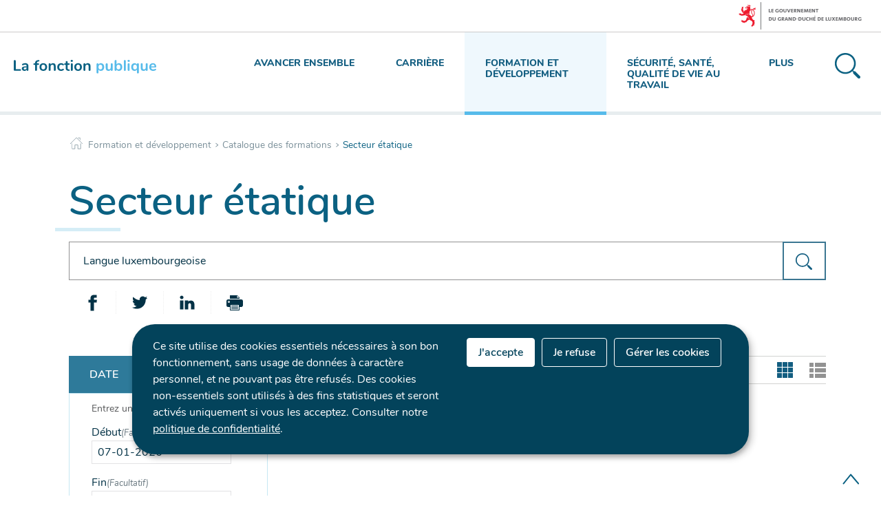

--- FILE ---
content_type: text/css
request_url: https://fonction-publique.public.lu/etc.clientlibs/settings/wcm/designs/ctie/fonction_publique/clientlibs/default.css
body_size: 28654
content:
.search-result--formulaire:after,.search-result--formulaire:before,.search-result--news:after,.search-result--news:before,.search-result--publication:after,.search-result--publication:before{content:"";display:table}.search-result--formulaire:after,.search-result--news:after,.search-result--publication:after{clear:both}
/*! normalize.css v3.0.1 | MIT License | git.io/normalize */html{font-family:sans-serif;-ms-text-size-adjust:100%;-webkit-text-size-adjust:100%}body{margin:0}article,aside,details,figcaption,figure,footer,header,hgroup,main,nav,section,summary{display:block}audio,canvas,progress,video{display:inline-block;vertical-align:baseline}audio:not([controls]){display:none;height:0}[hidden],template{display:none}a{background:transparent}a:active,a:hover{outline:0}abbr[title]{border-bottom:1px dotted}b,strong{font-weight:700}dfn{font-style:italic}h1{font-size:2em;margin:.67em 0}mark{background:#ff0;color:#000}small{font-size:80%}sub,sup{font-size:75%;line-height:0;position:relative;vertical-align:baseline}sup{top:-.5em}sub{bottom:-.25em}img{border:0}svg:not(:root){overflow:hidden}figure{margin:1em 40px}hr{box-sizing:content-box;height:0}pre{overflow:auto}code,kbd,pre,samp{font-family:monospace,monospace;font-size:1em}button,input,optgroup,select,textarea{color:inherit;font:inherit;margin:0}button{overflow:visible}button,select{text-transform:none}button,html input[type=button],input[type=reset],input[type=submit]{-webkit-appearance:button;cursor:pointer}button[disabled],html input[disabled]{cursor:default}button::-moz-focus-inner,input::-moz-focus-inner{border:0;padding:0}input{line-height:normal}input[type=number]::-webkit-inner-spin-button,input[type=number]::-webkit-outer-spin-button{height:auto}input[type=search]{-webkit-appearance:textfield;box-sizing:content-box}input[type=search]::-webkit-search-cancel-button,input[type=search]::-webkit-search-decoration{-webkit-appearance:none}fieldset{border:1px solid silver;margin:0 2px;padding:.35em .625em .75em}legend{border:0}textarea{overflow:auto}optgroup{font-weight:700}table{border-collapse:collapse;border-spacing:0}td,th{padding:0}.btn,.btn--primary,.page-agenda .seachFieldBox button,button,input[type=submit]{background:transparent;border:2px solid #3b7691;border-radius:0;color:#135e81;font-weight:600;display:inline-block;line-height:1.5;padding:.5em 1em;position:relative;text-align:center;text-decoration:none;text-transform:uppercase;width:auto;box-sizing:border-box;max-width:100%;transition:all .3s ease;transition:none}.btn--primary:visited,.btn:visited,.page-agenda .seachFieldBox button:visited,button:visited,input[type=submit]:visited{color:#135e81}.btn--primary:before,.btn:before,.page-agenda .seachFieldBox button:before,button:before,input[type=submit]:before{content:"";position:absolute;box-sizing:border-box;max-width:100%;left:50%;right:50%;top:0;bottom:0;z-index:-1;background:none;transition:all .5s ease}.btn--primary:focus,.btn--primary:hover,.btn:focus,.btn:hover,.page-agenda .seachFieldBox button:focus,.page-agenda .seachFieldBox button:hover,button:focus,button:hover,input[type=submit]:focus,input[type=submit]:hover{color:#fff;border-color:#3b7691;text-decoration:none}.btn--primary:focus:before,.btn--primary:hover:before,.btn:focus:before,.btn:hover:before,.page-agenda .seachFieldBox button:focus:before,.page-agenda .seachFieldBox button:hover:before,button:focus:before,button:hover:before,input[type=submit]:focus:before,input[type=submit]:hover:before{left:0;right:0;background:#3b7691}.btn--primary:active,.btn:active,.page-agenda .seachFieldBox button:active,button:active,input[type=submit]:active{top:1px}.btn--primary[disabled],.btn--primary[disabled]:focus,.btn--primary[disabled]:hover,.btn[disabled],.btn[disabled]:focus,.btn[disabled]:hover,.page-agenda .seachFieldBox button[disabled],.page-agenda .seachFieldBox button[disabled]:focus,.page-agenda .seachFieldBox button[disabled]:hover,button[disabled],button[disabled]:focus,button[disabled]:hover,input[type=submit][disabled],input[type=submit][disabled]:focus,input[type=submit][disabled]:hover{background:#d2d3d1;border-color:#d2d3d1;color:#58595b}.btn--primary[disabled]:after,.btn--primary[disabled]:before,.btn--primary[disabled]:focus:after,.btn--primary[disabled]:focus:before,.btn--primary[disabled]:hover:after,.btn--primary[disabled]:hover:before,.btn[disabled]:after,.btn[disabled]:before,.btn[disabled]:focus:after,.btn[disabled]:focus:before,.btn[disabled]:hover:after,.btn[disabled]:hover:before,.page-agenda .seachFieldBox button[disabled]:after,.page-agenda .seachFieldBox button[disabled]:before,.page-agenda .seachFieldBox button[disabled]:focus:after,.page-agenda .seachFieldBox button[disabled]:focus:before,.page-agenda .seachFieldBox button[disabled]:hover:after,.page-agenda .seachFieldBox button[disabled]:hover:before,button[disabled]:after,button[disabled]:before,button[disabled]:focus:after,button[disabled]:focus:before,button[disabled]:hover:after,button[disabled]:hover:before,input[type=submit][disabled]:after,input[type=submit][disabled]:before,input[type=submit][disabled]:focus:after,input[type=submit][disabled]:focus:before,input[type=submit][disabled]:hover:after,input[type=submit][disabled]:hover:before{display:none}.btn--primary[disabled]:active,.btn[disabled]:active,.page-agenda .seachFieldBox button[disabled]:active,button[disabled]:active,input[type=submit][disabled]:active{top:0}.btn--primary[disabled]:active:after,.btn--primary[disabled]:active:before,.btn[disabled]:active:after,.btn[disabled]:active:before,.page-agenda .seachFieldBox button[disabled]:active:after,.page-agenda .seachFieldBox button[disabled]:active:before,button[disabled]:active:after,button[disabled]:active:before,input[type=submit][disabled]:active:after,input[type=submit][disabled]:active:before{display:none}.btn--secondary,.btn.btn--secondary,.page-agenda .seachFieldBox button.btn--secondary{text-transform:none;border-color:#135e81}.btn--secondary:focus:before,.btn--secondary:hover:before,.btn.btn--secondary:focus:before,.btn.btn--secondary:hover:before,.page-agenda .seachFieldBox button.btn--secondary:focus:before,.page-agenda .seachFieldBox button.btn--secondary:hover:before{background:#135e81}.btn--secondary[disabled],.btn--secondary[disabled]:focus,.btn--secondary[disabled]:hover,.btn.btn--secondary[disabled],.btn.btn--secondary[disabled]:focus,.btn.btn--secondary[disabled]:hover,.page-agenda .seachFieldBox button.btn--secondary[disabled],.page-agenda .seachFieldBox button.btn--secondary[disabled]:focus,.page-agenda .seachFieldBox button.btn--secondary[disabled]:hover{background:#d2d3d1;border-color:#d2d3d1;color:#58595b}.btn--secondary[disabled]:after,.btn--secondary[disabled]:before,.btn--secondary[disabled]:focus:after,.btn--secondary[disabled]:focus:before,.btn--secondary[disabled]:hover:after,.btn--secondary[disabled]:hover:before,.btn.btn--secondary[disabled]:after,.btn.btn--secondary[disabled]:before,.btn.btn--secondary[disabled]:focus:after,.btn.btn--secondary[disabled]:focus:before,.btn.btn--secondary[disabled]:hover:after,.btn.btn--secondary[disabled]:hover:before,.page-agenda .seachFieldBox button.btn--secondary[disabled]:after,.page-agenda .seachFieldBox button.btn--secondary[disabled]:before,.page-agenda .seachFieldBox button.btn--secondary[disabled]:focus:after,.page-agenda .seachFieldBox button.btn--secondary[disabled]:focus:before,.page-agenda .seachFieldBox button.btn--secondary[disabled]:hover:after,.page-agenda .seachFieldBox button.btn--secondary[disabled]:hover:before{display:none}.btn--secondary[disabled]:active,.btn.btn--secondary[disabled]:active,.page-agenda .seachFieldBox button.btn--secondary[disabled]:active{top:0}.btn--secondary[disabled]:active:after,.btn--secondary[disabled]:active:before,.btn.btn--secondary[disabled]:active:after,.btn.btn--secondary[disabled]:active:before,.page-agenda .seachFieldBox button.btn--secondary[disabled]:active:after,.page-agenda .seachFieldBox button.btn--secondary[disabled]:active:before{display:none}.btn--nude{color:inherit;margin:0;padding:0;position:static}.btn--nude,.btn--nude:focus,.btn--nude:hover{background:transparent;border:none}.btn--nude:focus:after,.btn--nude:focus:before,.btn--nude:hover:after,.btn--nude:hover:before{display:none}.btn--block{display:block;width:100%}fieldset{border:none;margin-top:30px;margin-top:3rem;padding:0}legend{color:#58595b;font-size:14px;font-size:1.4rem;line-height:1;margin:0 0 15px;margin:0 0 1.5rem;padding:0;width:100%}.fieldgroup-label,label,legend{display:block}input,select,textarea{box-sizing:border-box;border:1px solid #e2e2e4;line-height:1.5;padding:.25em .5em;width:100%;max-width:600px}input:focus,select:focus,textarea:focus{outline:none;border-color:#5994b5}input[type=checkbox],input[type=radio]{box-sizing:border-box;border:none;line-height:auto;padding:0;width:auto;cursor:pointer}textarea{min-height:150px;min-height:15rem;resize:vertical}.field,.fieldgroup-group{display:block;margin:0 0 15px;margin:0 0 1.5rem;max-width:600px;max-width:60rem}.field-mandatory{display:block;width:100%;margin:10px;margin:1rem}.field--postfix{margin-bottom:0}.field--postfix.field--inline{display:inline-block;margin-right:20px;margin-right:2rem}.field--postfix label{display:inline-block;padding-left:5px;padding-left:.5rem;cursor:pointer}.field-optional{font-size:80%;font-style:italic;color:#68777f}.field--error input,.field--error select,.field--error textarea{border-color:#c00}.field--confirm .field-label{display:inline-block;border-bottom:1px solid #d2d3d1;font-size:14px;font-size:1.4rem;margin-bottom:2px;margin-bottom:.2rem}.field--confirm .field-value{display:block;padding-left:20px;padding-left:2rem}.form-disclaimer{margin:1em 0;margin-top:2em;font-size:.9em;color:#58595b}.form-disclaimer:before{display:block;content:"";border-top:1px solid #d2d3d1;width:50px;padding-top:1em}.contactForm .btn,.contactForm .page-agenda .seachFieldBox button,.contactForm button,.contactForm input[type=submit],.form-actions .btn,.form-actions .page-agenda .seachFieldBox button,.form-actions button,.form-actions input[type=submit]{transition:all .5s ease;border-color:#3b7691}.contactForm .btn:before,.contactForm .page-agenda .seachFieldBox button:before,.contactForm button:before,.contactForm input[type=submit]:before,.form-actions .btn:before,.form-actions .page-agenda .seachFieldBox button:before,.form-actions button:before,.form-actions input[type=submit]:before{display:none}.contactForm .btn:focus,.contactForm .btn:hover,.contactForm .page-agenda .seachFieldBox button:focus,.contactForm .page-agenda .seachFieldBox button:hover,.contactForm button:focus,.contactForm button:hover,.contactForm input[type=submit]:focus,.contactForm input[type=submit]:hover,.form-actions .btn:focus,.form-actions .btn:hover,.form-actions .page-agenda .seachFieldBox button:focus,.form-actions .page-agenda .seachFieldBox button:hover,.form-actions button:focus,.form-actions button:hover,.form-actions input[type=submit]:focus,.form-actions input[type=submit]:hover{background:#3b7691}.iconset g,.iconset path{fill:inherit;stroke:inherit}.icon{width:24px;height:24px;fill:currentColor}.icon>use{stroke:none;fill:inherit}.btn .icon>use,.page-agenda .seachFieldBox button .icon>use,a .icon>use,button .icon>use{fill:currentColor}.icon--small{width:12px;height:12px}img{max-width:100%}.page-text img{margin:20px 0;margin:2rem 0}.img--rounded{border-radius:4px}.img--circled{border-radius:50%}.img--bordered{background:#fff;border:1px solid #888;padding:1em}figure{padding:0}figure,figure img{position:relative;line-height:1;box-sizing:border-box}figure img{z-index:1;margin:0}figure figcaption{position:absolute;z-index:2;background:rgba(11,97,130,.7);color:#fff;padding:5px 1em;padding:.5rem 1em;bottom:2.5px;bottom:.25rem;left:0;right:0;line-height:1;margin:0;box-sizing:border-box}.fig{margin:0;position:relative}.fig-embed{display:block;margin:0;width:100%}.fig figcaption{margin-top:1em}.fig p{margin:0 0 1em}.fig p:last-child{margin-bottom:0}.fig--left{float:left;margin-right:35.5px!important;margin-right:3.55rem!important;max-width:32%}.fig--right{float:right;margin-left:35.5px!important;margin-left:3.55rem!important;max-width:32%}.fig--center{margin-left:auto!important;margin-right:auto!important;max-width:100%;display:block;text-align:center}.fig--center img{display:block;margin:20px auto;margin:2rem auto}.fig small{color:#ccc;display:block;font-family:verdana,sans-serif;font-size:.75em}summary{cursor:pointer}summary:focus{outline:none}.js details>*{display:none}.js details>summary,.js details[open]>*{display:block}[role=listbox]{list-style:none;margin:0;padding:0;background:#fff;position:absolute}[role=listbox] li{padding-left:0}[role=listbox]>li:before{content:none;display:none}[role=listbox][aria-expanded=false]{display:none}[role=listbox]>[role=option]{padding:.5em 1em;overflow:hidden;text-overflow:ellipsis;white-space:nowrap}[role=listbox]>[role=option]+[role=option]{border-top:1px solid #f0f0f0}details summary::-webkit-details-marker{display:none}a{color:#0b6182;text-decoration:underline;transition:all .2s ease-in-out}a:visited{color:#125e7b}a:focus,a:hover{text-decoration:none}a:focus{outline:1px dotted #023145;outline:1px dotted currentColor}.skiplinks>a{clip:rect(1px 1px 1px 1px);clip:rect(1px,1px,1px,1px);height:1px;overflow:hidden;position:absolute!important;width:1px;background:#0b6182;color:#fff;z-index:32768}.skiplinks>a:focus{clip:auto;width:auto;height:auto}.skiplinks>a:after{content:" \2193"}.skiplinks>a:focus{box-sizing:border-box;position:fixed;top:0;left:0;padding:1em;width:100%;line-height:3;overflow:hidden;text-align:center;text-decoration:none}.back{background:#fff;display:none;position:fixed;bottom:0;right:20px;right:2rem;z-index:1;height:48px;width:48px;transition:background .2s ease-in-out,color .2s ease-in-out}.back:focus,.back:hover{background:#57bbea;color:#fff}.back svg{position:absolute;top:0;right:0;bottom:0;left:0;margin:auto}.back span{clip:rect(1px 1px 1px 1px);clip:rect(1px,1px,1px,1px);height:1px;overflow:hidden;position:absolute!important;width:1px}@media (min-width:61.5em){.back{display:block}}.blocklink{display:block;text-decoration:none}.blocklink,.blocklink:visited{color:inherit}ol,ul{margin:15px 0;margin:1.5rem 0;margin-left:20px;margin-left:2rem;padding-left:0;list-style-type:none}ol li,ul li{position:relative;padding-left:15px;padding-left:1.5rem}ol ol,ol ul,ul ol,ul ul{margin:7.5px;margin:.75rem}ol ol li:before,ol ul li:before,ul ol li:before,ul ul li:before{color:#57bbea}ul>li:before{content:">";color:#0b6182;font-family:catamaran,Consolas,Monaco,Andale Mono,monospace;position:absolute;left:0;font-size:19px;font-size:1.9rem;line-height:1.15}.page--catalogue-index .page-text ul>li,.page--einfach-index .page-text ul>li{padding-left:35px;padding-left:3.5rem}.page--catalogue-index .page-text ul>li:before,.page--einfach-index .page-text ul>li:before{content:url(default/resources/img/css/li-arrow.png);top:5px;top:.5rem}ol{counter-reset:a}ol>li:before{counter-increment:a;content:counter(a) ".";color:#0b6182;position:absolute;right:100%;margin-right:-10px;margin-right:-1rem;font-weight:700}ol li li:before{color:#5994b5}dl{margin:15px 0;margin:1.5rem 0}dd,dt{font-size:16px;font-size:1.6rem;padding:2.5px 5px;padding:.25rem .5rem}dt{display:inline-block;color:#0b6182;font-weight:800;text-transform:uppercase;position:relative;background:rgba(238,248,253,.4)}dt:after{content:"";display:block;clear:both}dd+dt{margin-top:15px;margin-top:1.5rem}dd{margin-left:0;color:#0b6182;font-weight:600}.article-metas,.list--inline,.nude{list-style:none;margin:0;padding:0}.nude li{padding-left:0}.nude>li:before{content:none;display:none}.list--inline>li{display:inline}.dl--aligned dt{float:left;margin-right:15px;margin-right:1.5rem;margin-top:0}.dl--aligned dt+dt{margin-left:-15px;margin-left:-1.5rem}.dl--aligned dt+dt:before{content:", "}.dl--aligned dd{margin-bottom:15px;margin-bottom:1.5rem}.dl--aligned dd:last-child{margin-bottom:0}.dl--aligned dd+dt{clear:left}.a--left~ul li:before,.aleft~ul li:before{left:auto;position:relative;margin-right:10px;margin-right:1rem}.is-hidden{display:none}.mo,.mo-body{overflow:hidden}.mo-embed{display:block;float:left;margin-right:1em;max-width:32%}.mo--alt .mo-embed{float:right;margin-left:1em;margin-right:0}.fo{display:table;width:100%}.fo-body,.fo-embed{display:table-cell;vertical-align:middle}.fo--top .fo-body,.fo--top .fo-embed{vertical-align:top}.fo--bottom .fo-body,.fo--bottom .fo-embed{vertical-align:bottom}.fo-embed{padding-right:1em}.fo--alt .fo-embed{padding-left:1em;padding-right:0}.fo-body{width:100%}[class*=" ratio-"],[class^=ratio-]{position:relative}[class*=" ratio-"] .ratio-item,[class*=" ratio-"] embed,[class*=" ratio-"] iframe,[class*=" ratio-"] object,[class^=ratio-] .ratio-item,[class^=ratio-] embed,[class^=ratio-] iframe,[class^=ratio-] object{height:100%;left:0;position:absolute;top:0;width:100%}.ratio-2x1{padding-top:50%}.ratio-1x2{padding-top:200%}.ratio-3x4{padding-top:133.33333333%}.ratio-4x3{padding-top:75%}.ratio-16x9{padding-top:56.25%}.ratio-9x16{padding-top:177.77777778%}.ratio-4x1{padding-top:25%}.ratio-1x4{padding-top:400%}.table--container{overflow-x:auto;margin-bottom:15px;margin-bottom:1.5rem}.table--container+.table--container{margin-top:30px;margin-top:3rem}table{width:100%;border:1px solid #57bbea;box-sizing:border-box}table.inap-sessions{font-size:13px;font-size:1.3rem}table caption{color:#0b6182;font-style:700;font-size:20px;font-size:2rem;font-weight:700;margin:15px 0;margin:1.5rem 0;text-align:left}table td,table th{font-weight:400;-webkit-hyphens:none;-ms-hyphens:none;hyphens:none;padding:15px 20px;padding:1.5rem 2rem;text-align:left;vertical-align:top;border-right:1px solid #57bbea}table th{color:#0b6182;font-weight:600}table td{color:#023145}table tr{border-bottom:1px solid #57bbea;transition:all .2s ease-in-out}table thead tr{border-bottom-color:#57bbea;background:#eef8fd}table tbody th:first-child,table thead th:first-child{border-right:1px solid #57bbea}.table--striped tbody tr:nth-child(2n){background-color:#f4f7f8}.table--hover tbody tr:hover{background-color:#3b7691}.table--hover tbody tr:hover td,.table--hover tbody tr:hover th{color:#fff}.table--tufte tbody tr:nth-child(3n+1){border-top:1px dotted #d2d3d1}.table--collapse,.table--directory{white-space:normal}@media (max-width:1300px){.table--collapse,.table--directory{overflow:hidden}.table--collapse caption,.table--directory caption{width:100%;display:block;padding-left:1rem}.table--collapse tbody td:not([data-header]),.table--collapse thead,.table--directory tbody td:not([data-header]),.table--directory thead{display:none}.table--collapse tbody th:first-child,.table--directory tbody th:first-child{border-right:none}.table--collapse,.table--collapse tbody,.table--collapse td,.table--collapse th,.table--collapse tr,.table--directory,.table--directory tbody,.table--directory td,.table--directory th,.table--directory tr{display:block;overflow:hidden\9;width:100%}.table--collapse tbody td,.table--collapse tbody th,.table--directory tbody td,.table--directory tbody th{border:none}.table--collapse tbody tr,.table--collapse tbody tr+tr,.table--directory tbody tr,.table--directory tbody tr+tr{border-top:2px solid #68777f}.table--collapse td[data-header],.table--collapse th[data-header],.table--directory td[data-header],.table--directory th[data-header]{box-sizing:border-box;border-top:1px solid #68777f;position:relative;padding-left:50%;min-height:4rem;width:100%\9;float:left\9}.table--collapse td[data-header]:before,.table--collapse th[data-header]:before,.table--directory td[data-header]:before,.table--directory th[data-header]:before{box-sizing:border-box;content:attr(data-header);-webkit-hyphens:none;-ms-hyphens:none;hyphens:none;padding:1.2rem 1rem;position:absolute;top:0;left:0;bottom:0;width:45%}.no-flexwrap .table--collapse,.no-flexwrap .table--directory{table-layout:fixed}}.page--fonction table{white-space:normal}.page--fonction table caption{text-align:center}.page--fonction table,.page--fonction td,.page--fonction th,.page--fonction tr{border-color:#619ad4;line-height:1.25}.page--fonction .STL_TBL_HEADER_PROFIL_0,.page--fonction .STL_TBL_HEADER_PROFIL_1,.page--fonction .STL_TBL_HEADER_PROFIL_2,.page--fonction .STL_TBL_HEADER_PROFIL_3,.page--fonction .STL_TBL_HEADER_PROFIL_4{font-size:18px;font-size:1.8rem;font-weight:700;color:#fff;vertical-align:middle;text-align:center}.page--fonction .STL_TBL_HEADER_PROFIL_0{background:#0b9edb}.page--fonction .STL_TBL_HEADER_PROFIL_1{background:#007582}.page--fonction .STL_TBL_HEADER_PROFIL_2{background:#094c79}.page--fonction .STL_TBL_HEADER_PROFIL_3{background:#39a2a6}.page--fonction .STL_TBL_HEADER_PROFIL_4{background:#649cb3}.page--fonction .STL_TBL_CONT_BOLD,.page--fonction .STL_TBL_CONT_BOLD_2,.page--fonction .STL_TBL_CONT_BOLD_CTR,.page--fonction .STL_TBL_CONT_BOLD_CTR_2{font-weight:700}.page--fonction .STL_TBL_CONT_BOLD:first-of-type,.page--fonction .STL_TBL_CONT_BOLD:nth-of-type(2),.page--fonction .STL_TBL_CONT_BOLD_CTR:first-of-type,.page--fonction .STL_TBL_CONT_BOLD_CTR:nth-of-type(2){background-color:#dfeaf8}.page--fonction .STL_TBL_CONT_BOLD:nth-of-type(3),.page--fonction .STL_TBL_CONT_BOLD:nth-of-type(4),.page--fonction .STL_TBL_CONT_BOLD_CTR:nth-of-type(3),.page--fonction .STL_TBL_CONT_BOLD_CTR:nth-of-type(4){background-color:#dfe6ea}.page--fonction .STL_TBL_CONT_BOLD:nth-of-type(5),.page--fonction .STL_TBL_CONT_BOLD:nth-of-type(6),.page--fonction .STL_TBL_CONT_BOLD_CTR:nth-of-type(5),.page--fonction .STL_TBL_CONT_BOLD_CTR:nth-of-type(6){background-color:#dcdde7}.page--fonction .STL_TBL_CONT_BOLD:nth-of-type(7),.page--fonction .STL_TBL_CONT_BOLD:nth-of-type(8),.page--fonction .STL_TBL_CONT_BOLD_CTR:nth-of-type(7),.page--fonction .STL_TBL_CONT_BOLD_CTR:nth-of-type(8){background-color:#e6f1f2}.page--fonction .STL_TBL_CONT_BOLD:nth-of-type(10),.page--fonction .STL_TBL_CONT_BOLD:nth-of-type(11),.page--fonction .STL_TBL_CONT_BOLD_CTR:nth-of-type(10),.page--fonction .STL_TBL_CONT_BOLD_CTR:nth-of-type(11){background-color:#e4eaf0}.page--fonction .STL_TBL_HEADER_FFF.NO_BORDER{border-left:1px solid #fff;border-top:1px solid #fff;border-bottom:1px solid #fff;background:#fff}.page--fonction .table--container+.table--container .STL_TBL_HEADER_PROFIL_1{background:#649cb3}.page--fonction .table--container+.table--container .STL_TBL_CONT_BOLD,.page--fonction .table--container+.table--container .STL_TBL_CONT_BOLD_CTR{background:#e4eaf0}.page--fonction [class^=STL_TBL_CONT_BOLD_CTR]{text-align:center}html{background:#fff;color:#023145;font-family:nunito,Calibri,Candara,Segoe,Segoe UI,Optima,Arial,sans-serif;font-size:62.5%;-webkit-hyphens:auto;-ms-hyphens:auto;hyphens:auto;line-height:1.5}body{font-size:16px;font-size:1.6rem}h1,h2,h3,h4,h5,h6{font-family:nunito,Calibri,Candara,Segoe,Segoe UI,Optima,Arial,sans-serif;font-weight:600;margin:22.5px 0 1em;margin:2.25rem 0 1em}h1,h2{position:relative;margin:45px 0 1em;margin:4.5rem 0 1em}h1:before,h2:before{background:#d5edf6;content:"";display:block;position:absolute;top:100%;left:-20px;left:-2rem;width:95px;width:9.5rem;height:5px}h1{font-size:40px;font-size:4rem;line-height:1.3;position:relative;color:#0b6182}@media (min-width:45em){h1{font-size:6rem}}h2{color:#3487af;font-size:30px;font-size:3rem;font-weight:600;line-height:1.35}@media (min-width:45em){h2{font-size:4.4rem}}h3{color:#5994b5;font-weight:600;font-size:25px;font-size:2.5rem;line-height:1}@media (min-width:45em){h3{font-size:2.8rem}}h4{color:#365f7e;font-size:23px;font-size:2.3rem;line-height:1.5}@media (min-width:45em){h4{font-size:2.4rem}}h5{font-size:21px;font-size:2.1rem;line-height:18px;line-height:1.8rem}@media (min-width:45em){h5{font-size:2.2rem}}h6{font-size:19px;font-size:1.9rem;font-weight:400;color:#58595b;line-height:18px;line-height:1.8rem}@media (min-width:45em){h6{font-size:2rem}}h1 small,h2 small,h3 small,h4 small,h5 small,h6 small{color:inherit;font-size:inherit;font-weight:400;opacity:.7}p{margin:0 0 15px;margin:0 0 1.5rem}pre{margin:15px 0;margin:1.5rem 0}address{color:#68777f}blockquote{font-size:17px;font-size:1.7rem;font-style:italic;margin:30px 0;margin:3rem 0;padding:15px 40px;padding:1.5rem 4rem;position:relative;color:#58595b}blockquote:first-child{margin-top:0}blockquote>:last-child{margin-bottom:0}blockquote:after,blockquote:before{content:"“";color:#57bbea;font-size:60px;font-size:6rem;float:left;line-height:1}blockquote:before{margin:-10px 0 0 -33.75px;margin:-1rem 0 0 -3.375rem}blockquote:after{content:"„";float:right;margin:-90px -33.75px 0 0;margin:-9rem -3.375rem 0 0}blockquote cite,blockquote small{font-size:15px;font-size:1.5rem;font-style:normal;font-weight:400}blockquote small{display:block;text-align:right;color:#023145}blockquote cite{color:#0b6182;text-decoration:underline}blockquote small+p{margin-top:30px;margin-top:3rem}sub{font-feature-settings:subs;font-variant-position:sub}sup{font-feature-settings:sups;font-variant-position:super}code,pre,samp{font-family:catamaran,Consolas,Monaco,Andale Mono,monospace}.subhead{color:#6d6e71;font-family:nunito,Calibri,Candara,Segoe,Segoe UI,Optima,Arial,sans-serif;font-size:14px;font-size:1.4rem;font-weight:700;margin:0 0 .8em;text-transform:uppercase}.subtitle{font-size:16px;font-size:1.6rem;font-weight:600;color:#58595b}.intro{margin:0 0 30px;margin:0 0 3rem}.meta{color:#68777f;font-family:nunito,Calibri,Candara,Segoe,Segoe UI,Optima,Arial,sans-serif}.assistivetext,.at,.mcgyver svg.icon+span,[class*=" icon-"]+span,[class^=icon-]+span{clip:rect(1px 1px 1px 1px);clip:rect(1px,1px,1px,1px);height:1px;overflow:hidden;position:absolute!important;width:1px}.a--left{float:left;margin-right:35.5px!important;margin-right:3.55rem!important}.a--right{float:right;margin-left:35.5px!important;margin-left:3.55rem!important}.a--center{margin-left:auto!important;margin-right:auto!important;max-width:100%;display:block;text-align:center}.a--left,.a--right{max-width:32%}.highlight{display:block;margin:15px 0;margin:1.5rem 0;padding:2.5em 0;position:relative}.highlight>:last-child{margin-bottom:0}.highlight.highlight--style-2:after,.highlight.highlight--style-2:before{display:block;clear:both;content:""}.highlight.highlight--style-2 h2:before{background:#fff}.highlight.highlight--style-2 h2:first-of-type{margin:0 0 10px;margin:0 0 1rem}.highlight.highlight--style-2 li:before{color:#fff}.highlight.highlight--style-2 .btn,.highlight.highlight--style-2 .page-agenda .seachFieldBox button{border-color:#fff}.highlight.highlight--style-2 img{display:none;margin:0}@media (min-width:45em){.highlight.highlight--style-2 img{display:inline}}.highlight.highlight--style-2 *{color:#fff}.highlight.highlight--style-2:before{background:#0b6182}.page--einfach-index .highlight.highlight--style-2 p:last-child{font-size:22px;font-size:2.2rem;font-weight:600;margin-top:12.5px;margin-top:1.25rem}.highlight:before{background:#e6f7ff;content:"";display:block;position:absolute;top:0;right:-3000px;bottom:0;left:-3000px;z-index:-1}.highlight h2:first-child{margin-top:0}.highlight h2:before{background:#3487af}@media print{.anchor,.back,.book-actions,.breadcrumbs,.focus>img,.govbar,.mcgyver,.messenger,.page-footer,.page-headernav,.page-localnav,.page-title .search,.page-title .search-wording,.pagination,.search-meta,.skiplinks,.slideshow-thumbnails,button,nav{display:none!important}*{position:static!important}.page-content{display:block!important}body{background:#fff;color:#000;font:400 10.5pt/14pt nunito,Calibri,Candara,Segoe,Segoe UI,Optima,Arial,sans-serif;line-height:14pt;margin:0;padding:0 28pt}h1,h2,h3,h4,h5,h6{font-family:nunito,Calibri,Candara,Segoe,Segoe UI,Optima,Arial,sans-serif;page-break-after:avoid}#map,#map .ol-viewport,h1,h2,h3,h4,h5,h6{position:relative!important}#map .overlay-visible{display:none!important}#map .ol-scale-line{max-width:90px}#map .ol-overlaycontainer-stopevent .ol-overlay-container,#map .ol-scale-line{position:absolute!important}#map .ol-overlaycontainer-stopevent .ol-overlay-container .ol-full-screen,#map .ol-overlaycontainer-stopevent .ol-overlay-container .ol-rotate,#map .ol-overlaycontainer-stopevent .ol-overlay-container .ol-zoom{display:none}.slideshow .slide{display:block;width:100%;visibility:visible}.slideshow-ribbon{height:100%!important}.page-more{position:relative!important}.page-more>h2{position:absolute!important}.page-text ul li{position:relative!important}.book-file{display:block;float:none!important;width:100%!important;page-break-inside:avoid}.accordion summary{position:relative!important}.accordion summary:before{position:absolute!important}.table--collapse td[data-header],.table--collapse th[data-header],.table--directory td[data-header],.table--directory th[data-header]{position:relative!important}.table--collapse td[data-header]:before,.table--collapse th[data-header]:before,.table--directory td[data-header]:before,.table--directory th[data-header]:before{position:absolute!important}.number,.number-container,.numbers{display:block!important;width:100%!important}.number-container span,.number span,.numbers span{display:block!important;margin:2rem 0!important}.highlight{background:#e6f7ff!important;padding:1rem!important}.highlight.highlight--style-2{background:#0b6182!important}.highlight:before{display:none!important}.page--einfach-index .search-results,.page--einfach-index .search-results .search-result{display:block!important}.page-more ul li{position:relative!important}.page-more ul li:before{position:absolute!important}.page-content-metas{margin:4rem 0 0}.page-main{padding-top:0!important}.page--bloub .page-text{font-size:1.4rem}.page--bloub .page-content{margin-bottom:0;padding-bottom:0}.page--bloub .page-logo{padding:0}.page--bloub .page-title{margin-bottom:0;padding-bottom:0}.page--bloub h1{font-size:2.5rem}.page--bloub h2{font-size:2.3rem}.page--bloub h3{font-size:2rem}.page--bloub h4{font-size:1.9rem}.page--bloub h2,.page--bloub h3,.page--bloub h4{margin-top:1rem;margin-bottom:1rem}.page--bloub .page-content-metas,.page--bloub .page-more,.page--bloub td[data-header=Inscription] .btn,.page--bloub td[data-header=Inscription] .page-agenda .seachFieldBox button,.page--bloub td[data-header=Inscription] br{display:none}.page--bloub .inap-sessions{font-size:1.1rem}.page--bloub .inap-sessions tr{padding:0}.page--bloub .inap-sessions td,.page--bloub .inap-sessions th{padding-top:.25rem;padding-bottom:.25rem}}@media (min-width:20em){@font-face{font-family:nunito;font-style:normal;font-weight:300;src:url(//cdn.public.lu/fonts/nunito/nunito-n3.woff) format("woff"),url(//cdn.public.lu/fonts/nunito/nunito-n3.woff2) format("woff2")}@font-face{font-family:nunito;font-style:italic;font-weight:300;src:url(//cdn.public.lu/fonts/nunito/nunito-i3.woff) format("woff"),url(//cdn.public.lu/fonts/nunito/nunito-i3.woff2) format("woff2")}@font-face{font-family:nunito;font-style:normal;font-weight:400;src:url(//cdn.public.lu/fonts/nunito/nunito-n4.woff) format("woff"),url(//cdn.public.lu/fonts/nunito/nunito-n4.woff2) format("woff2")}@font-face{font-family:nunito;font-style:italic;font-weight:400;src:url(//cdn.public.lu/fonts/nunito/nunito-i4.woff) format("woff"),url(//cdn.public.lu/fonts/nunito/nunito-i4.woff2) format("woff2")}@font-face{font-family:nunito;font-style:normal;font-weight:600;src:url(//cdn.public.lu/fonts/nunito/nunito-n6.woff) format("woff"),url(//cdn.public.lu/fonts/nunito/nunito-n6.woff2) format("woff2")}@font-face{font-family:nunito;font-style:italic;font-weight:600;src:url(//cdn.public.lu/fonts/nunito/nunito-i6.woff) format("woff"),url(//cdn.public.lu/fonts/nunito/nunito-i6.woff2) format("woff2")}@font-face{font-family:nunito;font-style:normal;font-weight:700;src:url(//cdn.public.lu/fonts/nunito/nunito-n7.woff) format("woff"),url(//cdn.public.lu/fonts/nunito/nunito-n7.woff2) format("woff2")}@font-face{font-family:nunito;font-style:italic;font-weight:700;src:url(//cdn.public.lu/fonts/nunito/nunito-i7.woff) format("woff"),url(//cdn.public.lu/fonts/nunito/nunito-i7.woff2) format("woff2")}@font-face{font-family:nunito;font-style:normal;font-weight:800;src:url(//cdn.public.lu/fonts/nunito/nunito-n8.woff) format("woff"),url(//cdn.public.lu/fonts/nunito/nunito-n8.woff2) format("woff2")}@font-face{font-family:nunito;font-style:italic;font-weight:800;src:url(//cdn.public.lu/fonts/nunito/nunito-i8.woff) format("woff"),url(//cdn.public.lu/fonts/nunito/nunito-i8.woff2) format("woff2")}@font-face{font-family:catamaran;font-style:normal;font-weight:400;src:url(//cdn.public.lu/fonts/catamaran/catamaran-n4.woff) format("woff"),url(//cdn.public.lu/fonts/catamaran/catamaran-n4.woff2) format("woff2")}.g{display:block;display:-ms-flexbox;display:flex;-ms-flex-wrap:wrap;flex-wrap:wrap;-ms-flex-direction:row;flex-direction:row;-ms-flex-align:stretch;align-items:stretch;margin-left:-1rem;margin-right:-1rem}.g:after,.g:before{content:"";display:table}.g:after{clear:both}.gu{box-sizing:border-box;float:left;padding-left:1rem;padding-right:1rem}.gu+.gu{border-top:1px solid #d5edf6;padding-top:1rem;margin-top:1rem}.palm-full{width:100%}.page-header{background:#fff;color:#0b6182;position:relative;z-index:10}.page-header:after{background:#fff;content:"";position:absolute;top:0;left:0;right:0;bottom:0;z-index:-1;border-bottom:5px solid #e7edef}.page-header a{text-decoration:none}h1.page-logo a{display:block}.page-logo{margin:0;padding:1.5rem 2rem;text-align:center}.page-logo:before{display:none}.page-logo a{display:block;font-family:nunito,Calibri,Candara,Segoe,Segoe UI,Optima,Arial,sans-serif;font-size:2.4rem;font-weight:300;color:#fff}.page-logo a:focus,.page-logo a:hover,.page-logo a:visited{color:#fff;text-decoration:none;outline:1px dotted #000}.page-logo img{display:block;padding:2rem;margin:0 auto}.page-header .anchor[href="#headernav"]{background:#081e29;color:#fff;border-radius:50%;box-shadow:0 3px 5px rgba(0,0,0,.5);line-height:0;position:fixed;padding:1.5rem;bottom:2rem;right:2rem;transform:rotate(0);transition:transform .2s ease-in-out;z-index:110}.no-js .page-header .anchor[href="#headernav"]{display:none}.page-header .anchor[href="#headernav"] span{clip:rect(1px 1px 1px 1px);clip:rect(1px,1px,1px,1px);height:1px;overflow:hidden;position:absolute!important;width:1px}.page-header .anchor[href="#headernav"]:focus,.page-header .anchor[href="#headernav"]:hover{background:#fff;color:#081e29}.page-header .anchor[href="#headernav"].is-active{background:#fff;color:#081e29;transform:rotate(90deg);z-index:32000;bottom:2rem!important}.page-header .anchor[href="#headernav"].is-active:focus,.page-header .anchor[href="#headernav"].is-active:hover{background:#081e29;color:#fff}#headernav-title{clip:rect(1px 1px 1px 1px);clip:rect(1px,1px,1px,1px);height:1px;overflow:hidden;position:absolute!important;width:1px}.anchor[href="#topsearch"]{display:none}.page-headernav{background:#fff;background:hsla(0,0%,100%,.97);box-shadow:0 0 3px 0 rgba(0,0,0,.25);transform:translateY(100%);transition:transform .2s ease-in-out;visibility:hidden;position:fixed;bottom:0;right:0;top:0;left:0;z-index:0;padding-bottom:5em}.no-js .page-headernav,.page-headernav.is-active{visibility:visible;transform:translateY(0)}.page-headernav .nav-section--primary{-webkit-hyphens:manual;-ms-hyphens:manual;hyphens:manual}.page-headernav .nav-section--primary .nav>li{border-bottom:1px solid #efefef}.page-headernav .nav-section--primary .nav>li>a{padding:1.4rem 2rem;font-weight:800;text-transform:uppercase}.page-headernav .nav-section--primary .nav-item--active>a,.page-headernav .nav-section--primary .nav>li>a:focus,.page-headernav .nav-section--primary .nav>li>a:hover{background:#eef8fd;color:#135e81;text-decoration:none}.page-headernav .nav-section--primary .nav ul{display:none}.page-headernav .search{margin:1.5rem 2rem}.page-headernav .search input{padding:1.5rem 8rem 1.5rem 2rem}.page-langs{margin:0 2rem}.page-langs .is--active{color:#0b6182}.page-langs li>a,.page-langs li>span{display:block}.page-footer{background:#eef8fd;color:#3b7691;padding:1.5rem 2rem 0;margin:1.5rem 0 0}.page-footernav{font-size:1.4rem}.page-footernav a{color:#3b7691;text-decoration:none}.page-footernav .nav a{padding:.7rem 1rem}.page-footernav .nav-item--active a,.page-footernav a:focus,.page-footernav a:hover{background:hsla(0,0%,100%,.75);color:#3b7691;text-decoration:none}.page-footernav .nav-item--active a{text-decoration:underline}.page-footernav .nav-section+.nav-section{border-top:1px solid #d5edf6;margin-top:1.5rem;padding-top:1.5rem}.page-footernav .nav-section--social svg{vertical-align:middle}.page-footernav .nav-section--social a:focus>span,.page-footernav .nav-section--social a:hover>span{display:block;clip:auto;height:auto;width:auto;overflow:visible;background:#e7edef;color:#0b6182;border-radius:4px;position:absolute;bottom:-6rem;font-size:1.5rem;margin-right:10px;padding:1rem;left:0;z-index:1;-webkit-hyphens:none;-ms-hyphens:none;hyphens:none}.page-footernav .nav-section--social a:focus>span:before,.page-footernav .nav-section--social a:hover>span:before{content:"";display:block;border-bottom:6px solid #e7edef;border-left:6px solid transparent;border-right:6px solid transparent;position:absolute;bottom:4.8rem;margin-bottom:-6px;left:1.5rem}.page-footernav .nav-section--social .nav-item{display:inline-block}.page-footernav .nav-section--social .nav-item span{clip:rect(1px 1px 1px 1px);clip:rect(1px,1px,1px,1px);height:1px;overflow:hidden;position:absolute!important;width:1px}.page-footernav .nav-section--primary{text-transform:uppercase}.page-footernav .nav-section--support{background:#3b7691;color:#fff;margin:1.5rem -2rem 0;padding:1.5rem 4rem;font-size:1.2rem}.page-footernav .nav-section--support .nav{background-color:#3b7691}.page-footernav .nav-section--support a{color:#fff}.page-footernav .nav-section--support .nav-item--active a,.page-footernav .nav-section--support a:focus,.page-footernav .nav-section--support a:hover{background:#2f5e74;text-decoration:none}.page-footernav .nav-section--support.nav{border-top:none}.page-copyright{background:#fff;margin:0 -2rem;padding:1rem 2rem;display:block;position:relative}.page-copyright a,.page-copyright img{position:relative;z-index:1}.page-copyright a{display:inline-block}.page-copyright img{display:block}.page--actualites .page-text>p{margin:0}.page--fonction .article-custom{background:#e7f6fc;color:#023145;padding:1.5rem 2rem}.page--fonction .article-custom li{margin:.5rem 0}.page--fonction .article-custom b{color:#0b6182}}@media (min-width:20em) and (max-width:44.99em){.palm-w1{-ms-flex:0 0 25%;flex:0 0 25%;max-width:25%;width:25%}.palm-w2{-ms-flex:0 0 50%;flex:0 0 50%;max-width:50%;width:50%}.palm-w3{-ms-flex:0 0 75%;flex:0 0 75%;max-width:75%;width:75%}.palm-w4{-ms-flex:0 0 100%;flex:0 0 100%;max-width:100%;width:100%}}@media (min-width:20em) and (max-width:44.99em){.palm-s1{margin-left:25%}.palm-s2{margin-left:50%}.palm-s3{margin-left:75%}}@media (min-width:45em){.lap-full{float:none;width:auto}.page-footer{overflow:hidden}.page-footernav{margin:0 -2rem}.page-footernav .nav-section+.nav-section{border-top:none;margin-top:4.5rem;padding-top:0}.page-footernav .nav-section--primary,.page-footernav .nav-section--secondary,.page-footernav .nav-section--social{box-sizing:border-box;float:left;margin:4.5rem 0;padding:0 2rem;width:33.3333%}.page-footernav .nav-section--support{clear:both}.page-footernav .nav-section--support.nav-section{padding-top:0;padding-bottom:0}.page-footernav .nav-section--support li{display:inline-block}.page--einfach-index .numbers,.page--einfach-index .results{margin:9rem 0}}@media (min-width:45em) and (max-width:61.49em){.lap-w1{-ms-flex:0 0 12.5%;flex:0 0 12.5%;max-width:12.5%;width:12.5%}.lap-w2{-ms-flex:0 0 25%;flex:0 0 25%;max-width:25%;width:25%}.lap-w3{-ms-flex:0 0 37.5%;flex:0 0 37.5%;max-width:37.5%;width:37.5%}.lap-w4{-ms-flex:0 0 50%;flex:0 0 50%;max-width:50%;width:50%}.lap-w5{-ms-flex:0 0 62.5%;flex:0 0 62.5%;max-width:62.5%;width:62.5%}.lap-w6{-ms-flex:0 0 75%;flex:0 0 75%;max-width:75%;width:75%}.lap-w7{-ms-flex:0 0 87.5%;flex:0 0 87.5%;max-width:87.5%;width:87.5%}.lap-w8{-ms-flex:0 0 100%;flex:0 0 100%;max-width:100%;width:100%}}@media (min-width:45em) and (max-width:61.49em){.lap-s1{margin-left:12.5%}.lap-s2{margin-left:25%}.lap-s3{margin-left:37.5%}.lap-s4{margin-left:50%}.lap-s5{margin-left:62.5%}.lap-s6{margin-left:75%}.lap-s7{margin-left:87.5%}}@media (min-width:61.5em){.desk-full{float:none;width:auto}.gu+.gu{border-top:0;border-left:1px solid #d5edf6;padding-top:0;margin-top:0;padding-left:2rem;margin-left:2rem}.desk-w1{-ms-flex:0 0 6.25%;flex:0 0 6.25%;max-width:6.25%;width:6.25%}.desk-w2{-ms-flex:0 0 12.5%;flex:0 0 12.5%;max-width:12.5%;width:12.5%}.desk-w3{-ms-flex:0 0 18.75%;flex:0 0 18.75%;max-width:18.75%;width:18.75%}.desk-w4{-ms-flex:0 0 25%;flex:0 0 25%;max-width:25%;width:25%}.desk-w5{-ms-flex:0 0 31.25%;flex:0 0 31.25%;max-width:31.25%;width:31.25%}.desk-w6{-ms-flex:0 0 37.5%;flex:0 0 37.5%;max-width:37.5%;width:37.5%}.desk-w7{-ms-flex:0 0 43.75%;flex:0 0 43.75%;max-width:43.75%;width:43.75%}.desk-w8{-ms-flex:0 0 50%;flex:0 0 50%;max-width:50%;width:50%}.desk-w9{-ms-flex:0 0 56.25%;flex:0 0 56.25%;max-width:56.25%;width:56.25%}.desk-w10{-ms-flex:0 0 62.5%;flex:0 0 62.5%;max-width:62.5%;width:62.5%}.desk-w11{-ms-flex:0 0 68.75%;flex:0 0 68.75%;max-width:68.75%;width:68.75%}.desk-w12{-ms-flex:0 0 75%;flex:0 0 75%;max-width:75%;width:75%}.desk-w13{-ms-flex:0 0 81.25%;flex:0 0 81.25%;max-width:81.25%;width:81.25%}.desk-w14{-ms-flex:0 0 87.5%;flex:0 0 87.5%;max-width:87.5%;width:87.5%}.desk-w15{-ms-flex:0 0 93.75%;flex:0 0 93.75%;max-width:93.75%;width:93.75%}.desk-w16{-ms-flex:0 0 100%;flex:0 0 100%;max-width:100%;width:100%}.desk-s1{margin-left:6.25%}.desk-s2{margin-left:12.5%}.desk-s3{margin-left:18.75%}.desk-s4{margin-left:25%}.desk-s5{margin-left:31.25%}.desk-s6{margin-left:37.5%}.desk-s7{margin-left:43.75%}.desk-s8{margin-left:50%}.desk-s9{margin-left:56.25%}.desk-s10{margin-left:62.5%}.desk-s11{margin-left:68.75%}.desk-s12{margin-left:75%}.desk-s13{margin-left:81.25%}.desk-s14{margin-left:87.5%}.desk-s15{margin-left:93.75%}body>.page{overflow-x:hidden;position:relative}.page-header .anchor[href="#headernav"]{bottom:6rem}.page-footernav,.page-main{position:relative;margin:0 auto;max-width:1280px;padding:0 0 0 5em;box-sizing:border-box}.page-footernav .nav-section--secondary{border-right:1px solid #d5edf6}.page-footernav .nav-section--social{padding-left:5em}.page-footernav .nav-section--support{background:none;position:relative;z-index:1}.page-footernav .nav-section--support:before{background:#3b7691;content:"";display:block;position:absolute;top:0;bottom:0;left:-300rem;right:-300rem;z-index:-1}.page-copyright{background:none;margin:0 auto;max-width:1280px;box-sizing:border-box}.page-copyright:before{background:#fff;content:"";display:block;position:absolute;top:0;bottom:0;left:-300rem;right:-300rem;z-index:0}}@media (min-width:61.5em) and (min-width:1120px){.page-header{background:none;color:#fff;margin:0 auto;padding:0 2rem;box-sizing:border-box;max-width:1280px;position:relative;z-index:10;display:-ms-flexbox;display:flex;-ms-flex-pack:justify;justify-content:space-between}.page-header:after{left:-500rem;right:-500rem;z-index:-1}.page-logo{display:block;padding:3rem 2rem 3rem 0;box-sizing:border-box;transition:all .2s ease-out}.page-logo a,.page-logo img{display:inline-block;padding:0}.page-logo img{height:auto;vertical-align:middle}.anchor[href="#headernav"]{display:none}.page-headernav{background:none;box-shadow:none;position:relative;transform:translateY(0);visibility:visible;z-index:0;top:auto;right:auto;bottom:auto;left:auto;display:-ms-flexbox;display:flex;-ms-flex-pack:end;justify-content:flex-end;-ms-flex:0 1 auto;flex:0 1 auto;padding-bottom:0}.page-headernav *{box-sizing:border-box}.page-headernav:after{content:"";display:block;position:absolute;top:0;bottom:0;left:0;right:0;z-index:-1}.page-headernav .nav-section--primary .nav{display:-ms-flexbox;display:flex}.page-headernav .nav-section>.nav>li{border-bottom:none;vertical-align:top;padding:0;position:relative;-ms-flex:0 1 auto;flex:0 1 auto}.page-headernav .nav-section>.nav>li:last-child ul{right:0;left:auto}.page-headernav .nav-section>.nav>li.nav-item--active>a,.page-headernav .nav-section>.nav>li:active>a,.page-headernav .nav-section>.nav>li:focus>a,.page-headernav .nav-section>.nav>li:hover>a{border-bottom:5px solid #57bbea;background:#eef8fd;background:rgba(238,248,253,.9)}.page-headernav .nav-section>.nav>li>a{display:block;color:#135e81;line-height:1.2;padding:3.65rem 3rem 3rem;max-width:206px;height:100%;border-bottom:5px solid transparent;font-size:1.4rem;transition:all .2s ease-out}.page-headernav .nav-section>.nav>li.is-active ul,.page-headernav .nav-section>.nav>li:hover ul{display:block;z-index:11}.page-headernav .nav-section>.nav>li ul{background:#135e81;margin:-1px 0 0;position:absolute;top:100%;min-width:18rem}.page-headernav .nav-section>.nav>li ul li:before{display:none}.page-headernav .nav-section>.nav>li ul a{color:#fff;font-size:1.4rem}.page-headernav .nav-section>.nav>li ul li{border-bottom:1px solid #5994b5}.page-headernav .nav-section>.nav>li ul .subnav-item--active a,.page-headernav .nav-section>.nav>li ul a:focus,.page-headernav .nav-section>.nav>li ul a:hover{background:#3b7691;color:#fff;text-decoration:none}.anchor[href="#topsearch"]{color:#0b6182;display:block;line-height:1;margin:0 0 0 2rem;padding:3rem 1rem;border-bottom:5px solid transparent;box-sizing:border-box}.anchor[href="#topsearch"]:focus,.anchor[href="#topsearch"]:hover{background:#eef8fd;border-bottom:5px solid #57bbea;color:#0b6182}.anchor[href="#topsearch"] span{clip:rect(1px 1px 1px 1px);clip:rect(1px,1px,1px,1px);height:1px;overflow:hidden;position:absolute!important;width:1px}.anchor[href="#topsearch"] svg{transform:rotate(0);transform-origin:center;width:37px;height:37px}.anchor[href="#topsearch"].is-active{border-bottom:5px solid #57bbea}.anchor[href="#topsearch"].is-active svg{transform:rotate(90deg);transition:transform .2s ease-in-out}.page-headernav .search{background:#fff;margin:0;padding:1.5rem;position:absolute;right:0;top:100%;transform:translateY(-100%);transition:transform .2s ease-in-out;visibility:hidden;z-index:-1}.page-headernav .search.is-active{transform:translateY(0);visibility:visible}.page-headernav .search .btn,.page-headernav .search .page-agenda .seachFieldBox button{top:1.5rem;right:1.5rem;bottom:1.5rem}.page-langs{float:left;margin:1.6rem 2rem}.page-langs h2{clip:rect(1px 1px 1px 1px);clip:rect(1px,1px,1px,1px);height:1px;overflow:hidden;position:absolute!important;width:1px}.page-langs ul{margin:0}.page-langs li,.page-langs ul{display:inline-block;padding:0}.page-langs li+li{margin-left:1.5rem;position:relative}.page-langs li+li:before{content:"";display:block;width:1px;background:#fff;position:absolute;top:7px;bottom:5px;left:-10px}.page-langs li:before{display:none}.page-langs li .lang:after{content:attr(lang);text-transform:uppercase}.page-langs .lang{line-height:1.7;color:#fff}.page-langs .is--active{color:#57bbea}.page-langs .lang span{clip:rect(1px 1px 1px 1px);clip:rect(1px,1px,1px,1px);height:1px;overflow:hidden;position:absolute!important;width:1px}}@media (min-width:61.5em) and (min-width:1120px) and (max-width:1220px){.page-logo{padding:3rem 2rem 3rem 0}.page-logo a{display:block;padding:0;text-align:left}.page-headernav .nav-section>.nav>li>a{max-width:186px;padding:3.65rem 2rem 3rem}}.page-agenda #exaleadSearchField{padding:.5em 1em}.page-agenda .results{color:#58595b}.page-agenda .event_date{font-weight:700}.page-agenda .custom{background:#f4f7fc;margin:0}.page-agenda .custom.validation{text-align:right}.page-agenda .custom label,.page-agenda .custom legend{color:#333;display:block;font-size:.85em;font-weight:700;margin-bottom:5px;margin-top:0}.page-agenda .custom legend{margin:0}.page-agenda .boxTitle,.page-agenda .clear,.page-agenda .filter,.page-agenda .filterContainer,.page-agenda .none,.page-agenda .rightColBg,.page-agenda .search-result--formulaire,.page-agenda .search-result--news,.page-agenda .search-result--publication{display:none}.page-agenda #all .button.exalead{color:#146714;text-decoration:underline}.page-agenda #all .button.exalead:focus,.page-agenda #all .button.exalead:hover{color:#146714;text-decoration:none}.page-agenda #agenda_eventdateexact .contentA,.page-agenda #all .contentA{margin-bottom:20px}.page-agenda #date_eventdate .date_selector{background:#f4f7fc;box-shadow:0 0 12px #98c7e2;moz-box-shadow:0 0 12px #98c7e2}.page-agenda .results-infos{font-style:normal;margin:0 0 30px;overflow:hidden}.page-agenda .results-infos .results-infos-number{float:left;color:#065c8f;margin-bottom:0}.page-agenda .results-infos .results-infos-show-pp{margin-bottom:0;float:right}.page-agenda .results-infos select{margin-left:10px}.page-agenda .jdpicker_w{color:#274052;position:relative}.page-agenda .jdpicker_w .error_msg{display:none;text-align:center;font-size:.8em;color:#666}.page-agenda .date_selector{background:transparent;padding:0;margin:0;position:absolute;z-index:100000;display:none;width:100%;right:0!important;left:auto!important;top:100%!important}.page-agenda .date_selector *{width:auto;height:auto;border:none;background:none;margin:0;padding:0;text-align:left;text-decoration:none;font-size:15px}.page-agenda .date_selector table{border-spacing:1px;clear:both;width:100%;margin:0 auto}.page-agenda .date_selector thead{background:#fff;color:#274052}.page-agenda .date_selector thead th{color:#274052}.page-agenda .date_selector tbody{background:#fff}.page-agenda .date_selector th{padding-top:5px}.page-agenda .date_selector td,.page-agenda .date_selector th{color:#000;text-align:center}.page-agenda .date_selector td{background:#fff;border:0;color:#274052;line-height:2em;text-align:center;white-space:nowrap}.page-agenda .date_selector .today{background:#ebe5f9;border:2px solid #806bba}.page-agenda .date_selector td a{display:block;text-align:center;text-decoration:underline}.page-agenda .date_selector .week_label{font-size:80%;font-style:italic;font-weight:400;width:25px}.page-agenda .date_selector .week_num{background:#fcfcfc!important;border:none!important;color:#274052!important;font-size:70%;font-style:italic;padding-right:4px;text-align:right;vertical-align:bottom!important}.page-agenda .date_selector .unselected_month{color:#ccc}.page-agenda .date_selector .selectable_day,.page-agenda .date_selector .selectable_week td{border:0;color:#274052;cursor:pointer;font-weight:700}.page-agenda .date_selector .selectable_day.hover,.page-agenda .date_selector .selectable_week td.hover{background:#2e7de2;border-radius:99999px;color:#fff}.page-agenda .date_selector .selected,.page-agenda .date_selector .selected td{background:#065c8f;border-radius:99999px;border:0;color:#fff}.page-agenda .date_selector .button{display:block;position:absolute;top:0;width:18px;height:18px;line-height:17px;font-weight:700;color:#065c8f;text-align:center;font-size:110%;overflow:hidden;border:1px solid transparent;cursor:pointer;background:transparent}.page-agenda .date_selector .button#resultsContainerover,.page-agenda .date_selector .button:hover{background:none;color:#274052;cursor:pointer;border:1px solid transparent}.page-agenda .date_selector .nav{width:100%}.page-agenda .date_selector .month_nav,.page-agenda .date_selector .year_nav{margin:0 0 3px;padding:0;display:block;position:relative;text-align:center;width:48%}.page-agenda .date_selector .month_nav{float:left}.page-agenda .date_selector .year_nav{float:right;position:relative}.page-agenda .date_selector .month_nav select{width:75px;margin:0 auto;border:1px solid #ccc;position:relative;top:1px}.page-agenda .date_selector .year_input{text-align:center;width:36px;border:1px solid #ccc;position:relative;top:2px}.page-agenda .date_selector .month_name,.page-agenda .date_selector .year_name{font-weight:700;line-height:20px}.page-agenda .date_selector .prev{left:0}.page-agenda .date_selector .next{right:0}.page-agenda .date_clearer{color:#a00;padding-left:3px;cursor:pointer;font-weight:700;font-family:sans-serif;display:none}.page-agenda .date_selector_ieframe{position:absolute;z-index:99999;display:none}.page-agenda #exalead{padding-top:2em}.page-agenda #exalead .results em{color:#053146!important;background:none repeat scroll 0 0 #fdb813!important;font-style:normal;padding:2px 4px}.page-agenda #exalead a:focus em,.page-agenda #exalead a:hover em,.page-agenda #exalead a em{text-decoration:underline}.page-agenda .linklist{list-style:none;margin:0;padding:0}.page-agenda .linklist li{position:relative}.page-agenda .linklist a{display:block;font-weight:700}.page-agenda .linklist p{font-size:.8em;margin:10px 0}.page-agenda .hit{margin:0 0 40px}.page-agenda #resultsContainer .rightCol .contentB{padding:10px}.page-agenda #resultsContainer .rightCol .header h2{color:#00597b;font-size:1.5em;font-weight:400;line-height:1.5em;margin:0;text-transform:none}.page-agenda #exalead fieldset{margin-top:0}.page-agenda #resultsContainer .rightCol .custom fieldset .label{font-size:1em;font-weight:400;margin-bottom:0;padding-top:6px}.page-agenda #resultsContainer .rightCol .custom fieldset .label:first-child{padding-top:0}.page-agenda #resultsContainer .rightCol .custom fieldset .formw{padding-top:4px}.page-agenda .dateRange{width:100%}.page-agenda #resultsContainer .rightCol .custom button.exalead{font-size:1em}.page-agenda #exalead .boxContent,.page-agenda #exalead .boxContent div,.page-agenda #exalead .seachFieldBox .field{display:inline}.page-agenda #exalead .seachFieldBox .error{background:none repeat scroll 0 0 transparent;font-size:.9em;font-weight:700;padding:0}.page-agenda #exalead .seachFieldBox .error .searchField{border:2px solid #b90000;margin-bottom:10px}.page-agenda #exalead .seachFieldBox .error strong{display:block}.page-agenda .seachFieldBox .searchField{color:#393939;overflow:hidden;padding:0}.page-agenda .seachFieldBox button{margin-left:20px}.page-agenda .count{color:#4d4d4d;font-size:10px;position:absolute;right:4px;top:5px}.page-agenda .seachFieldBox{background:#f4f7fc;margin:0 0 32px;padding:12px}.page-agenda .seachFieldBox input[type=text]{background:#fff;max-width:450px;width:100%}.page-agenda .button span,.page-agenda .button strong{font-size:inherit}@media (min-width:45em){.page-agenda #resultsContainer{padding-right:285px}.page-agenda #resultsContainer .contents{box-sizing:border-box;float:left;padding:10px;width:100%}.page-agenda #resultsContainer .rightCol{float:right;font-size:1em;margin-right:-285px;position:relative;width:275px}.page-agenda #filtersearchForm button{margin-bottom:0}}@media (min-width:61.5em){.page-agenda #resultsContainer .contents{width:90%}}.article-image{color:#686868;display:block;font-size:.75em;line-height:2;margin:0 0 15px;margin:0 0 1.5rem}.article-head{margin:0 0 7.5px;margin:0 0 .75rem}.article-subhead{color:#686868;font:900 .75em nunito,Calibri,Candara,Segoe,Segoe UI,Optima,Arial,sans-serif;line-height:1;text-transform:uppercase}.page-title .article-subhead{margin:0 0 15px;margin:0 0 1.5rem}.article-title{margin:0}.article-metas{color:#0b6182;font-size:12px;font-size:1.2rem;margin:0 0 7px;margin:0 0 .7rem;padding:0}.article-metas>li{display:inline}.article-metas li:first-child{padding:0}.article-metas li:before{display:none}.article-metas li+li{position:relative}.article-metas li+li:before{display:initial;content:"|";position:absolute;left:3px;left:.3rem;top:0}.page--actualites .article{margin:0 0 15px;margin:0 0 1.5rem}.page{overflow-x:hidden}.breadcrumbs{margin-top:2em;padding:15px 20px;padding:1.5rem 2rem;font-size:.85em;font-weight:400}.breadcrumbs a{padding:2px;padding:.2rem}.breadcrumbs a svg{width:18px;height:18px}.breadcrumbs span{font-family:catamaran,Consolas,Monaco,Andale Mono,monospace;color:#7a8f99}.breadcrumbs span:first-of-type{display:none}.breadcrumbs a{color:#7a8f99;text-decoration:none}.breadcrumbs a:active,.breadcrumbs a:focus,.breadcrumbs a:hover{text-decoration:underline}.breadcrumbs a:first-child{vertical-align:middle;text-decoration:none}.breadcrumbs a:first-child span{clip:rect(1px 1px 1px 1px);clip:rect(1px,1px,1px,1px);height:1px;overflow:hidden;position:absolute!important;width:1px}.breadcrumbs a:first-child:active,.breadcrumbs a:first-child:focus,.breadcrumbs a:first-child:hover{color:#135e81}.breadcrumbs a:last-child{color:#0b6182}.page-title{padding:15px 20px;padding:1.5rem 2rem;margin:0 0 15px;margin:0 0 1.5rem;-webkit-hyphens:none;-ms-hyphens:none;hyphens:none}.page-title h1{margin:0}.page-title h1+.search{margin-top:20px;margin-top:2rem}.page-title .subhead{margin:0 0 1.4em}.page-title .subhead+h1{margin-top:10px;margin-top:1rem}.page-title .subtitle{margin:.7em 0 0}.page--actualites .page-title .subtitle{font-style:normal;color:#6d6e71;text-transform:uppercase;font-size:14px;font-size:1.4rem;font-weight:700}.page-content{display:block;padding:15px 20px;padding:1.5rem 2rem}.page-content-metas{margin-bottom:20px;margin-bottom:2rem}.page-content-metas>*{display:block}.page-content-metas .meta-themes-title{clip:rect(1px 1px 1px 1px);clip:rect(1px,1px,1px,1px);height:1px;overflow:hidden;position:absolute!important;width:1px}.page-content-metas .meta-theme{display:inline-block}.page-content-metas .meta-theme+.meta-theme{position:relative;padding-left:10px;padding-left:1rem}.page-content-metas .meta-theme+.meta-theme:before{content:"|";position:absolute;left:0;top:-1px;top:-.1rem}.page-more{background:#f6fbfc;border-radius:0;padding:30px 20px;padding:3rem 2rem;padding-top:60px;padding-top:6rem;position:relative;margin:15px 20px;margin:1.5rem 2rem;margin-left:20px;margin-left:2rem;margin-top:2.5em}@media (min-width:45em){.page-more{position:relative;padding:5rem 65px 1rem}}.page-more>h2{font-weight:800;font-size:1.4em;margin-top:0;text-transform:none;position:absolute;left:-15px;left:-1.5rem;top:-15px;top:-1.5rem;color:#fff;background:#0b6182;padding:.5em}.page-more>h2:before{display:none}.page-more>:last-child{margin-bottom:0}.page-more h3{color:#0b6182;text-transform:uppercase;font-size:1em;font-weight:700}.page-more h3:first-of-type{margin-top:0}.page-more ul>li{min-height:40px;min-height:4rem;padding-left:40px;padding-left:4rem;padding-bottom:0}.page-more ul>li:before{content:"";background:url(default/resources/img/css/li-arrow.png) no-repeat 0 0;width:37px;height:15px;top:5px;top:.5rem}.page-more a{word-break:break-all;display:inline-block}.page-more a:active,.page-more a:focus,.page-more a:hover{color:#0b6182}.no-flexwrap .page-more a{display:inline-block}.page-localnav{padding-bottom:15px;padding-bottom:1.5rem}.page-secondary>*+*{margin-top:15px;margin-top:1.5rem}.page-metas{color:#68777f;padding:15px 20px;padding:1.5rem 2rem}.page-content-metas{margin:40px 0 0;margin:4rem 0 0}@media (min-width:45em){.page-content{display:-ms-flexbox;display:flex;-ms-flex-flow:row wrap;flex-flow:row wrap;margin:0 0 1.5rem}.no-flexwrap .page-content,.page--fonction .page-content{display:block}.no-flexwrap .page-content:after,.no-flexwrap .page-content:before{content:"";display:table}.no-flexwrap .page-content:after{clear:both}.page-content-metas{margin:4rem 0 0}.page-content-metas>*,.page-content-metas>*>*{display:inline-block;color:#0b6182}.page-content-metas .meta-published-update span{display:none}.page-content-metas .meta-category+.meta-category,.page-content-metas>*+*{position:relative;padding-left:1rem}.page-content-metas .meta-category+.meta-category:before,.page-content-metas>*+:before{content:"|";position:absolute;left:0;top:-.1rem}.page-localnav,.page-text{padding:0 1rem}.page-localnav{-ms-flex:2.5;flex:2.5}.page--bloub .page-localnav{-ms-flex:0 0 0px;flex:0 0 0}.no-flexwrap .page-localnav{box-sizing:border-box;float:left;width:30%}.no-flexwrap .page-localnav+.page-text{margin-left:30%}.page-text{-ms-flex:7.5;flex:7.5;min-height:300px}.no-flexwrap .page-text{width:100%}.page-secondary{-ms-flex-preferred-size:100%;flex-basis:100%}.no-flexwrap .page-secondary{display:block}.no-flexwrap .page-secondary:after,.no-flexwrap .page-secondary:before{content:"";display:table}.no-flexwrap .page-secondary:after{clear:both}}@media (min-width:61.5em){.page-content{-ms-flex-wrap:nowrap;flex-wrap:nowrap;padding-right:8rem}.no-flexwrap .page-content{display:table;width:100%;vertical-align:top}.page-title .search{margin-right:6rem}.page-localnav,.page-secondary,.page-text{padding:0}.no-flexwrap .page-localnav,.no-flexwrap .page-secondary,.no-flexwrap .page-text{display:table-cell}.page-secondary{padding-right:0}.page-localnav+.page-text,.page-text+.page-secondary{padding-left:6rem;box-sizing:border-box}.page-localnav{-ms-flex:2.5;flex:2.5;width:100%}.page--bloub .page-localnav{min-width:300px;width:auto;-ms-flex:0 0 0px;flex:0 0 0}.no-flexwrap .page-localnav{float:none;width:20.83333333%}.page-text{-ms-flex:6.5;flex:6.5;max-width:100%}.no-flexwrap .page-text{width:54.16666667%;margin-left:0}.page-text>:first-child{margin-top:0}.page-secondary{display:block;-ms-flex:3 0%;flex:3 0%}.no-flexwrap .page-secondary{width:25%}}@media (min-width:61.5em) and (min-width:1330px){.page-content{padding-right:2rem}}@media (min-width:61.5em) and (min-width:1330px){.page-title .search{margin-right:0}}.book{background:#f4f7f8;margin:0 0 15px;margin:0 0 1.5rem;overflow:hidden;padding:15px 1em;padding:1.5rem 1em}.book>.book-cover{float:left;margin:0 1em 1em 0;max-width:32%}.book .btn,.book .page-agenda .seachFieldBox button{clear:both}.book-header{margin:0 0 7.5px;margin:0 0 .75rem}.book-title{margin-top:0;margin:0 7.5px;margin:0 .75rem}.book-author{color:#68777f;font-size:12px;font-size:1.2rem;font-style:italic;line-height:1.4}.book-author b{color:#023145;font-style:normal}.book-metas{font-family:nunito,Calibri,Candara,Segoe,Segoe UI,Optima,Arial,sans-serif}.book-metas dt{font-size:12px;font-size:1.2rem}.book-metas dt:after{display:inline-block}.book-metas dd{margin:0 0 7.5px;margin:0 0 .75rem}.book-description{margin-top:15px;margin-top:1.5rem;font-size:14px;font-size:1.4rem}.book-order{margin:15px 0;margin:1.5rem 0}.book-file-metas{margin-top:0;margin:7.5px;margin:.75rem}.book-file-metas li:first-child{margin-top:0}.book-file-metas li{padding-left:0}.book-file-metas li:before{display:none}.book-actions{display:-ms-flexbox;display:flex;margin:7.5px 0 0;margin:.75rem 0 0;padding-bottom:1px;clear:left}.book-actions svg{display:none}.book-actions .book-file-meta{display:block;font-size:12px;font-size:1.2rem;text-transform:none}.book-actions .btn,.book-actions .page-agenda .seachFieldBox button{font-size:15px;font-size:1.5rem;border-width:1.3px}@media (max-width:500px){.book-actions{-ms-flex-direction:column;flex-direction:column}}.book-files{overflow:hidden}.book-files p{border-top:4px solid #023145;padding-top:7.5px;padding-top:.75rem}.book-file-meta-key{color:#0b6182}.book-file-meta-value{display:block}.book-description{clear:left}.book-description p:last-child{margin-bottom:0}.book-file{-ms-flex-align:start;align-items:flex-start;position:relative}.book-file+.book-file{margin-top:15px;margin-top:1.5rem}.book-file h3{color:#0b6182;font-size:inherit;line-height:inherit}.book-file .meta{font-size:12px;font-size:1.2rem}.book-file img{float:left;margin:0 1em 1em 0;max-width:32%;min-height:0;min-width:0}.book-translation{clear:left;overflow:hidden}.book-file--main{background:#f4f7f8;padding:7.5px;padding:.75rem}.book-file-details .book-title{font-weight:700;margin-bottom:15px;margin-bottom:1.5rem}.book-translations{display:-ms-flexbox;display:flex;-ms-flex-direction:column;flex-direction:column;font-size:.8em}.no-flexwrap .book-translations{display:table;table-layout:fixed;width:100%}.book-translations .book-file{-ms-flex:0 0 auto;flex:0 0 auto;margin:15px 0;margin:1.5rem 0}.no-flexwrap .book-translations .book-file{display:table-cell;width:100%}@media (min-width:45em){.book-file-details li{margin:.5rem 0;font-size:1.4rem}.book-file-meta-value{display:inline-block}.book-order{-ms-flex-flow:row wrap;flex-flow:row wrap}.book-file,.book-order{display:-ms-flexbox;display:flex}.book-file img{margin-bottom:0}.book-file .book-file-details{padding-bottom:6rem}.book-file img+.book-file-details .book-actions{left:calc(32% + 1em + .75rem)}.book-file .book-actions .btn,.book-file .book-actions .page-agenda .seachFieldBox button{position:relative}}@media (min-width:61.5em){.books .book{-ms-flex:0 0 25%;flex:0 0 25%}.book-order .book-file{padding:0}.book-translations{-ms-flex-flow:row wrap;flex-flow:row wrap}.book-translations .book-file{-ms-flex:0 0 47%;flex:0 0 47%}.no-flexwrap .book-translations .book-file{width:47%}.book-metas dd,.book-metas dt{display:inline-block}.book-metas dt:after{content:":";padding-left:.3rem}.book-metas dd+dt{padding-left:1rem}}.page--contact .field-mandatory{margin:10px 0;margin:1rem 0}.page--contact .message textarea{max-width:none}.album-infos,.album-infos-thumbnail{margin-bottom:15px;margin-bottom:1.5rem}.album-infos-thumbnail{display:block}.album-infos-title{margin-top:0}.album-infos-download .icon{vertical-align:middle;margin-right:5px;margin-right:.5rem}.gallery{display:-ms-flexbox;display:flex;-ms-flex-flow:row wrap;flex-flow:row wrap;list-style:none;margin:0;padding:0}.gallery .album{box-sizing:border-box;margin-bottom:50px;margin-bottom:5rem;max-width:100%}.gallery .album-link{display:block;overflow:hidden}.gallery .album-link:focus,.gallery .album-link:hover{text-decoration:none}.gallery .album-link:focus .album-title,.gallery .album-link:hover .album-title{text-decoration:underline}.gallery .album-link:focus .album-thumbnail,.gallery .album-link:hover .album-thumbnail{transform:scale(1.2)}.gallery .album-thumbnail{margin-bottom:15px;margin-bottom:1.5rem;transform:scale(1) translateZ(0);transition:transform .2s ease-in-out;width:100%}.gallery .album-title{color:#57bbea;margin-top:0}.gallery .album-description{color:#023145}.gallery .album-extra li{border-bottom:1px solid red;padding:10px 0 10px 5px;padding:1rem 0 1rem .5rem}.gallery .album-extra li:before{display:none}.gallery .album-extra li svg{width:15px;height:15px;position:relative;left:-5px;left:-.5rem}.page-featured>:first-child{margin-top:0}.no-js .page-featured{display:none}.no-js .page-featured+*{margin-top:0}@media (min-width:30em){.album{padding-left:2rem;-ms-flex-preferred-size:50%;flex-basis:50%;position:relative}.album:nth-child(odd){padding-left:0}.album:nth-child(odd) .album-extra{left:0}.album-description{padding-bottom:10rem}.album-extra{position:absolute;bottom:0;right:0;left:2rem}}@media (min-width:61.5em){.album{-ms-flex-preferred-size:33.3333%;flex-basis:33.3333%}.album:nth-child(odd){padding-left:2rem}.album:nth-child(odd) .album-extra{left:2rem}.album:nth-child(3n+1){padding-left:0}.album:nth-child(3n+1) .album-extra{left:0}}.page--home .news .article-summary{display:none}.page--home .news .topnews{margin-bottom:40px;margin-bottom:4rem}.page--home .news .topnews .home-title{clip:rect(1px 1px 1px 1px);clip:rect(1px,1px,1px,1px);height:1px;overflow:hidden;position:absolute!important;width:1px}.page--home .news .topnews img{width:100%;display:block;margin:0}.page--home .news .topnews .article-content{background:rgba(0,0,0,.5);padding:10px;padding:1rem}.page--home .news .topnews .article-content,.page--home .news .topnews .article-metas,.page--home .news .topnews .article-metas li:before,.page--home .news .topnews .article-title,.page--home .news .topnews .search-result-link,.page--home .news .topnews .subhead{color:#fff}.page--home .news .topnews .article-summary :last-child{margin-bottom:0}.page--home .news .topnews .article-title:before{display:none}.page--home .news .topnews .article-title{font-size:22px;font-size:2.2rem}.page--home .news .topnews .search-result-link{text-decoration:none;display:block;position:relative}.page--home .news .topnews .search-result-link:focus,.page--home .news .topnews .search-result-link:focus .article-content,.page--home .news .topnews .search-result-link:hover,.page--home .news .topnews .search-result-link:hover .article-content{text-decoration:underline}.page--home .news .search-result--news img{display:none}.page--home .news-ministere .article-title{margin-bottom:0}.page--home .news-ministere .article>a{text-decoration:none}.page--home .news-ministere .article>a:focus,.page--home .news-ministere .article>a:hover{text-decoration:underline}.page--home .news-ministere .subhead{margin-bottom:5px;margin-bottom:.5rem}.page--home .last-jobs{position:relative;background-color:#0b6182;padding:20px;padding:2rem;color:#fff}.page--home .last-jobs:before{content:"";position:absolute;left:-5000px;left:-500rem;right:-5000px;right:-500rem;top:0;bottom:0;z-index:-1;background-color:#0b6182}.page--home .last-jobs img{display:table-header-group;margin:auto;width:100%}.page--home .last-jobs .search-results{margin-left:0}.page--home .last-jobs .search-result{margin-bottom:13px;margin-bottom:1.3rem;padding-bottom:13px;padding-bottom:1.3rem}.page--home .last-jobs .home-title{color:#fff;margin-top:0}.page--home .last-jobs footer a{color:#fff}.page--home .last-jobs .article-title{font-size:16px;font-size:1.6rem}.page--home .last-jobs .article-head,.page--home .last-jobs .article-summary,.page--home .last-jobs .article-title{margin-bottom:0}.page--home .last-jobs .article-title{display:inline-block;text-decoration:underline}.page--home .last-jobs .article-metas,.page--home .last-jobs .article-summary{display:none}.page--home .last-jobs .article-head,.page--home .last-jobs .search-result-link{color:#fff}.page--home .last-jobs .article-head .article-title,.page--home .last-jobs .search-result-link .article-title{color:inherit}.page--home .last-jobs .article>a:focus .article-title,.page--home .last-jobs .article>a:hover .article-title,.page--home .last-jobs .search-result-link:focus .article-title,.page--home .last-jobs .search-result-link:hover .article-title{text-decoration:none}.page--home .links-2 .box,.page--home .links .box{border:0;box-sizing:border-box;background:rgba(19,94,129,.9);margin:20px 0;margin:2rem 0}.page--home .links-2 .box-title,.page--home .links .box-title{color:#fff;text-transform:none;font-size:22px;font-size:2.2rem}.page--home .links-2 .box-content,.page--home .links-2 .box-content a,.page--home .links-2 .box-content a:visited,.page--home .links-2 .box-content li:before,.page--home .links .box-content,.page--home .links .box-content a,.page--home .links .box-content a:visited,.page--home .links .box-content li:before{color:#fff}.page--home .links-2 img,.page--home .links img{transition:transform .5s}.page--home .links-2 .blocklink,.page--home .links .blocklink{color:#fff}.page--home .links-2 .blocklink:focus,.page--home .links-2 .blocklink:hover,.page--home .links .blocklink:focus,.page--home .links .blocklink:hover{text-decoration:underline}.page--home .links-1 img{width:100%}.page--home .links-2 .boxes-one{overflow:hidden;width:100%}.page--home .links-2 .boxes-one .blocklink{overflow:hidden}.page--home .links-2 .boxes-one img{max-width:32%;float:left;margin-right:10px;margin-right:1rem;margin-bottom:0}@media (min-width:45em){.page--home .news .topnews .article-content{position:absolute;left:0;right:0;bottom:0}.page--home .news-ministere .search-result--news .article>a,.page--home .news-ministere .search-result-link{position:relative;padding-left:14rem;display:block;min-height:45px}.page--home .news-ministere .article-metas li:first-child{position:static}.page--home .news-ministere .article-metas li:nth-child(2){padding-left:0}.page--home .news-ministere .article-metas li:nth-child(2):before{display:none}.page--home .news-ministere .article-published{position:absolute;left:0;top:0;bottom:0;padding:1rem;color:#fff;background:#3487af;width:12rem;height:4.5rem;box-sizing:border-box;font-weight:700;text-align:center;font-size:1.8rem;word-wrap:break-word}.page--home .last-jobs{margin:4rem -3rem}.page--home .links-1,.page--home .links-2,.page--home .links-2 .boxes-one{margin:0;display:-ms-flexbox;display:flex;-ms-flex-flow:row wrap;flex-flow:row wrap;-ms-flex-pack:justify;justify-content:space-between}.page--home .links-1 img,.page--home .links-2 .boxes-one img,.page--home .links-2 img{width:100%;display:block;margin-bottom:2rem}.page--home .links-1 .box,.page--home .links-2 .box,.page--home .links-2 .boxes-one .box{width:48%;margin-top:2rem}.page--home .links-2 .boxes-two,.page--home .links-2 .boxes-two .box{width:100%}.no-flexwrap .page--home .links-1,.no-flexwrap .page--home .links-2,.no-flexwrap .page--home .links-2 .boxes-one{display:block}.no-flexwrap .page--home .links-1 .box,.no-flexwrap .page--home .links-2 .box,.no-flexwrap .page--home .links-2 .boxes-one .box{width:100%}}@media (min-width:61.5em){.page--home .news .news-container{display:-ms-flexbox;display:flex;-ms-flex-flow:row wrap;flex-flow:row wrap;-ms-flex-pack:justify;justify-content:space-between}.page--home .news .topnews{width:54%}.no-flexwrap .page--home .news .topnews{width:100%}.page--home .news .search-results{width:42%}.no-flexwrap .page--home .news .search-results{width:100%}.page--home .news .search-result--news{padding-bottom:0;margin-bottom:1.2rem}.page--home .news .search-result--news .article--image{padding-left:0;min-height:0}.page--home .news .search-result--news .article--image img{max-width:150px;max-height:150px;display:none}.page--home .last-jobs .search-result:after{display:none}.page--home .last-jobs .search-results{float:left}.page--home .last-jobs .search-results~footer{clear:both}.page--home .last-jobs .search-results,.page--home .last-jobs .search-results~footer{max-width:40%}.page--home .last-jobs img{max-width:60%;float:right;display:block;margin-top:-4rem}.page--home .last-jobs img.a--left,.page--home .last-jobs img.a--right,.page--home .last-jobs img.aleft,.page--home .last-jobs img.aright,.page--home .last-jobs img.fig--left,.page--home .last-jobs img.fig--right{max-width:58%;float:left;display:block;margin-top:-7rem;margin-right:0!important;margin-left:2%!important}.page--home .links .blocklink:focus,.page--home .links .blocklink:hover{text-decoration:underline}.page--home .links .blocklink:focus img,.page--home .links .blocklink:hover img{transform:scale(1.2)}.page--home .links .links-1 img,.page--home .links .links-2 img{margin:0}.page--home .links-1 .box,.page--home .links-2 .boxes-one .box{position:relative;padding:0;background:none;overflow:hidden}.page--home .links-1 img,.page--home .links-2 .boxes-one img{position:absolute;left:0;top:0;right:0;z-index:-1;display:block;margin:0;max-width:100%}.page--home .links-1 .blocklink,.page--home .links-1 img,.page--home .links-2 .boxes-one .blocklink,.page--home .links-2 .boxes-one img{min-height:300px}.page--home .links-1 .blocklink:focus,.page--home .links-1 .blocklink:hover,.page--home .links-1 img:focus,.page--home .links-1 img:hover,.page--home .links-2 .boxes-one .blocklink:focus,.page--home .links-2 .boxes-one .blocklink:hover,.page--home .links-2 .boxes-one img:focus,.page--home .links-2 .boxes-one img:hover{text-decoration:none}.page--home .links-1 .box-content,.page--home .links-1 .box-title,.page--home .links-2 .boxes-one .box-content,.page--home .links-2 .boxes-one .box-title{position:relative}.page--home .links-1 .box{width:100%;max-width:70%;margin-left:auto;margin-right:auto}.no-flexwrap .page--home .links-1 .box{max-width:100%}.page--home .links-1 .box .blocklink{position:relative;z-index:2;padding:1rem;padding-right:50%;height:100%;box-sizing:border-box}.page--home .links-1 .box .blocklink:before{content:"";position:absolute;left:-50rem;top:0;right:40%;bottom:0;background:rgba(19,94,129,.9);z-index:0;transform:skew(-15deg)}.page--home .links-2 .boxes-one{width:100%}.page--home .links-2 .boxes-one .blocklink{display:-ms-flexbox;display:flex;-ms-flex-flow:row wrap;flex-flow:row wrap;height:100%;-ms-flex-line-pack:end;align-content:flex-end;padding:1rem;box-sizing:border-box}.page--home .links-2 .boxes-one .box-title{position:relative}.page--home .links-2 .boxes-one .box-title:after{content:"";position:absolute;left:-50rem;right:-50rem;bottom:-500rem;top:-1rem;background:rgba(19,94,129,.9);z-index:-1}.page--home .links-2 .boxes-two{width:100%}.page--home .links-2 .boxes-one,.page--home .links-2 .boxes-two{display:-ms-flexbox;display:flex;-ms-flex-flow:row wrap;flex-flow:row wrap;-ms-flex-pack:justify;justify-content:space-between}.page--home .links-2 .boxes-one .box,.page--home .links-2 .boxes-two .box{width:48%}.no-flexwrap .page--home .links-2 .boxes-one,.no-flexwrap .page--home .links-2 .boxes-one .box,.no-flexwrap .page--home .links-2 .boxes-two,.no-flexwrap .page--home .links-2 .boxes-two .box{width:100%}}@media (min-width:1330px){.no-flexwrap .page--home .page-text{width:100%}.page--home .news .search-result--news .article--image{padding-left:160px;min-height:150px}.page--home .news .search-result--news .article--image img{display:block}.page--home .search-result:after{display:none}.page--home .news-ministere .search-results{column-count:2;column-gap:16rem}.page--home .news-ministere .search-result:after{display:none}.page--home .links-1 .box{width:48%;margin-left:0;margin-right:0}.no-flexwrap .page--home .links-1 .box{width:100%}.page--home .links-2 .boxes-one{width:70%}.page--home .links-2 .boxes-one .blocklink{height:auto;position:relative}.no-flexwrap .page--home .links-2 .boxes-one,.no-flexwrap .page--home .links-2 .boxes-one .box{width:100%}.page--home .links-2 .boxes-one .box{width:48%;display:-ms-flexbox;display:flex;-ms-flex-direction:column;flex-direction:column}.page--home .links-2 .boxes-two{width:28%;display:block}.no-flexwrap .page--home .links-2 .boxes-two,.page--home .links-2 .boxes-two .box{width:100%}}.page--home a,.page--home a:visited{color:#333}.page--home a.home-btn,.page--home a:visited.home-btn{display:inline-block;padding:15px 20px;padding:1.5rem 2rem;background-color:transparent;border:1px solid #45add6;border-radius:4px;color:#0b6182;line-height:1;text-decoration:none;transition:all .2s ease-out}.page--home a.home-btn:focus,.page--home a.home-btn:hover,.page--home a:visited.home-btn:focus,.page--home a:visited.home-btn:hover{background-color:#0b6182;border-color:#0b6182;color:#fff;text-decoration:none}.page--home a.home-btn.home-btn--white,.page--home a:visited.home-btn.home-btn--white{border-color:#fff;color:#fff}.page--home a.home-btn.home-btn--white:focus,.page--home a.home-btn.home-btn--white:hover,.page--home a:visited.home-btn.home-btn--white:focus,.page--home a:visited.home-btn.home-btn--white:hover{background-color:#fff;color:#0b6182}.page--home p{line-height:1.4}.page--home .page-main{padding-left:0}.page--home .page-content{margin:0;padding:0 20px;padding:0 2rem}.page--home .home-title,.page--home .page-content .home-title{font-size:30px;font-size:3rem}.page--home .home-title{padding-bottom:10px;padding-bottom:1rem;line-height:1}.page--home .home-title:before{left:0}.page--home .home-focus .home-title{font-size:25px;font-size:2.5rem}.page--home .page-footernav a{color:#3b7691}.page--home .page-footernav .nav-section--support a{color:#fff}.page--home .page-footernav .nav-section--support .nav-item--active a,.page--home .page-footernav .nav-section--support a:focus,.page--home .page-footernav .nav-section--support a:hover{background-color:#2f5e74}.home-featured{display:-ms-flexbox;display:flex;-ms-flex-wrap:wrap;flex-wrap:wrap;padding-top:45px;padding-top:4.5rem}.home-focus{position:relative;-ms-flex:1 1 100%;flex:1 1 100%;padding:20px 20px 45px;padding:2rem 2rem 4.5rem;box-sizing:border-box}.home-focus .home-title{position:absolute;top:0;left:0;z-index:1;margin:0;padding:5px 20px;padding:.5rem 2rem;color:#fff;line-height:1.2}.home-focus .home-title:before{top:0;left:0;right:0;bottom:0;z-index:-1;width:auto;height:auto;background-color:#57bdeb}.home-focus-link{text-decoration:none}.home-focus-link:focus .home-focus-title,.home-focus-link:hover .home-focus-title{text-decoration:underline}.home-focus-visu img{display:block;width:100%;height:auto;margin:0}.home-focus-title{margin-bottom:.6em;font-weight:700;color:#007e9d}.home-news{-ms-flex:1 1 100%;flex:1 1 100%;padding:0 20px 45px;padding:0 2rem 4.5rem;box-sizing:border-box}.home-news .home-title{clip:rect(1px 1px 1px 1px);clip:rect(1px,1px,1px,1px);height:1px;overflow:hidden;position:absolute!important;width:1px}.home-news-list{margin:0}.home-news-list .search-result--news{margin-bottom:15px;margin-bottom:1.5rem;padding-bottom:15px;padding-bottom:1.5rem;border-bottom:1px solid #acacac}.home-news-list .search-result--news:last-of-type{border:0 none}.home-news-list .search-result--news .article{position:relative}.home-news-list .search-result--news .search-result-link{display:block;padding-top:40px;padding-top:4rem;text-decoration:none}.home-news-list .search-result--news .search-result-link:focus .article-title,.home-news-list .search-result--news .search-result-link:hover .article-title{text-decoration:underline}.home-news-list .search-result--news .article-metas{margin-bottom:2px;margin-bottom:.2rem}.home-news-list .search-result--news .article-published{font-size:14px;font-size:1.4rem;color:#333}.home-news-list .search-result--news .article-head{margin:0}.home-news-list .search-result--news .article-title{margin:0;font-size:16px;font-size:1.6rem;font-weight:700;color:#007e9d;line-height:1.25}.home-news-list .search-result--news .subhead{position:absolute;top:0;left:0;margin:0;padding:5px 10px;padding:.5rem 1rem;background-color:#327c9f;font-size:15px;font-size:1.5rem;color:#fff;line-height:1.2;text-transform:none}.home-news-list .search-result--news .subhead.subhead-theme-2{background-color:#005e83}.home-news-list .search-result--news .article-summary,.home-news-list .search-result--news .article-summary :last-child{margin-bottom:0}.home-news-list .search-result--news .article--image{padding-left:0;min-height:auto}.home-news-list .search-result--news .article--image img{display:block;width:100%;height:auto;margin-top:10px;margin-top:1rem}.home-news-cta{display:-ms-flexbox;display:flex;-ms-flex-wrap:wrap;flex-wrap:wrap;margin:0}.home-news-cta a.home-btn,.home-news-cta a:visited.home-btn{display:-ms-flexbox;display:flex;-ms-flex-pack:center;justify-content:center;-ms-flex-align:center;align-items:center;-ms-flex:1 1 auto;flex:1 1 auto;max-width:150px;min-height:48px;min-height:4.8rem;margin:0 20px 15px 0;margin:0 2rem 1.5rem 0;padding:5px 10px;padding:.5rem 1rem;text-align:center}.home-last{position:relative;display:-ms-flexbox;display:flex;-ms-flex-wrap:wrap;flex-wrap:wrap;-ms-flex-pack:justify;justify-content:space-between;background-color:#0b6182;padding:0;color:#fff}.home-last:before{content:"";position:absolute;left:-5000px;left:-500rem;right:-5000px;right:-500rem;top:0;bottom:0;z-index:-1;background-color:#0b6182}.home-last>section{-ms-flex:0 0 100%;flex:0 0 100%;padding:30px 20px;padding:3rem 2rem;box-sizing:border-box}.home-last a,.home-last a:visited{color:#fff}.home-last a .article-title,.home-last a:visited .article-title{color:inherit}.home-last a:focus,.home-last a:hover,.home-last a:visited:focus,.home-last a:visited:hover{text-decoration:underline}.home-last .home-title{margin:0 0 1em;color:#fff}.home-last .search-results .article-head,.home-last .search-results .article-summary,.home-last .search-results .article-title{margin:0}.home-last .search-results .article-title,.home-last .search-results li{margin:0;font-size:18px;font-size:1.8rem}.home-last .search-results .article-title .ref,.home-last .search-results li .ref{font-size:.8em;font-weight:400}.home-last .search-result{margin:0;padding:15px 0;padding:1.5rem 0;border-bottom:1px solid #0499c2}.home-last .search-result:last-of-type{border-bottom:0 none}.home-last .search-result-link{line-height:1.2;font-weight:600;display:block}.home-last-visu{display:none;margin-top:45px;margin-top:4.5rem;text-align:center}.home-last-visu img{display:inline-block;max-width:100%;height:auto;margin:0 auto}.home-links{padding:60px 20px 45px;padding:6rem 2rem 4.5rem}.home-links .home-title{margin-top:0}.home-links-list{margin:0;display:-ms-flexbox;display:flex;-ms-flex-wrap:wrap;flex-wrap:wrap;-ms-flex-pack:justify;justify-content:space-between}.home-links-item{width:100%;margin:15px 0;margin:1.5rem 0;padding:0;box-sizing:border-box;line-height:1.25;-webkit-hyphens:manual;-ms-hyphens:manual;hyphens:manual}.home-links-item:before{display:none}.home-links-item a{display:-ms-flexbox;display:flex;-ms-flex-align:center;align-items:center;background-color:transparent;font-size:20px;font-size:2rem;font-weight:600;color:#03435b;text-decoration:none}.home-links-item a:visited{color:#03435b}.home-links-item--icon,.home-links-item a:focus,.home-links-item a:hover{background-color:#edf8fd}.home-links-item--icon{display:inline-block;margin-right:10px;margin-right:1rem;padding:10px;padding:1rem;border-radius:6px}.home-links-item--icon .icon{fill:none;width:48px;height:48px;vertical-align:middle}.home-links-item--icon .icon>use{fill:none;stroke:#73c8ee}.home-links-item--icon img{display:block;max-width:none;width:48px;height:auto;margin:0}@media (min-width:45em){.home-last>section{-ms-flex:0 0 50%;flex:0 0 50%;max-width:50%}.home-links-item{width:50%;margin:0;padding:2rem}}@media (min-width:61.5em){.page--home .page{overflow-x:visible}.page--home .page-content .home-title{font-size:4rem}.page--home .home-focus .home-title{font-size:3rem}.page--home .home-last{padding-bottom:7.5rem}.page--home .home-last>section{padding:4.5rem 2rem 3rem}.page--home .home-last>section .home-btn{position:absolute;bottom:4.5rem}.page--home .home-last>section.home-last-jobs .home-btn{left:2rem}.page--home .home-last>section.home-last-courses .home-btn{right:2rem}.home-featured{padding-top:6rem}.home-focus-title{font-size:3rem}.home-focus{-ms-flex:1 1 66.66666%;flex:1 1 66.66666%;max-width:66.66666%}.home-focus:before{content:"";position:absolute;top:0;right:0;bottom:4.5rem;border-right:1px solid #57bded}.home-news{-ms-flex:1 1 33.33333%;flex:1 1 33.33333%;max-width:33.33333%}.home-news-cta{-ms-flex-pack:justify;justify-content:space-between}.home-news-cta a.home-btn,.home-news-cta a:visited.home-btn{margin-right:0}.home-last .search-results .article-title,.home-last .search-results li{font-size:2rem}.home-last-jobs .search-results{padding-right:35%}.home-last-courses{text-align:right}.home-last-courses .home-title:before{left:auto;right:0}.home-last-courses .search-results{padding-left:35%}.home-last-visu{position:absolute;top:9rem;bottom:9rem;left:35%;right:35%;display:-ms-flexbox;display:flex;-ms-flex-align:center;align-items:center;margin-top:0}.home-last-visu img{display:block;width:100%}.search-results .article-title{font-size:2rem}.home-links-item{width:33.33333%}.home-links-item--icon{margin-right:2rem}.home-links-item--icon .icon{width:64px;height:64px}.home-links-item--icon img{width:64px}}.index{margin:2em 0;width:100%;display:-ms-flexbox;display:flex;-ms-flex-flow:row wrap;flex-flow:row wrap}.index *{box-sizing:border-box}.index .index,.index .more{margin-top:0;display:none}.index-article,.index-section{font-size:1em;margin:7.5px 0;margin:.75rem 0;position:relative;display:inline-block;text-align:center;height:160px;width:100%;max-width:100%;overflow:hidden;border-radius:5px}.index-article a,.index-section a{padding:10px;padding:1rem;background:#0b6182;color:#fff;border-radius:5px;text-decoration:none;display:table;width:100%;height:160px}.index-article a:active,.index-article a:focus,.index-article a:hover,.index-section a:active,.index-section a:focus,.index-section a:hover{background:#d5edf6;color:#0b6182}.index-article a:visited,.index-section a:visited{color:#fff}.index-article a:visited:focus,.index-article a:visited:hover,.index-section a:visited:focus,.index-section a:visited:hover{color:#0b6182}.index-article img,.index-section img{display:block;position:absolute;border-radius:5px;left:0;top:0;min-width:100%;height:auto;z-index:0;opacity:.22;margin:0}.index-article-title,.index-section-title{font-size:20px;font-size:2rem;font-weight:600;color:inherit;margin:0;display:table-cell;vertical-align:middle;width:100%;z-index:1;position:relative}.index-article-title:before,.index-section-title:before{display:none}.index-section-title{display:-ms-flexbox;display:flex;height:160px;position:relative;background:#0b6182;-ms-flex-align:center;align-items:center;transition:all .2s ease-in-out}.index-section-title:focus,.index-section-title:hover{background:#d5edf6;color:#0b6182}.index-section-title a{height:auto;background:transparent}.index-section-title a:focus,.index-section-title a:hover{background:transparent;color:inherit}.index-section-title a:before{content:"";position:absolute;left:0;right:0;bottom:0;top:0;z-index:1}.index-section.index-section--image .index-section-title,.index-section.index-section--img .index-section-title{display:table-cell;height:auto;background:transparent;transition:none}.index-section.index-section--image .index-section-title a:before,.index-section.index-section--img .index-section-title a:before{display:none}.index-article-summary{font-size:.75em;color:inherit}@media (min-width:45em){.index-article,.index-section{width:43%;margin:1em 3%}}@media (min-width:61.5em){.index-article,.index-section{width:30%;margin:1em 1%}}.sitemap-section+.sitemap-section{border-top:1px solid #d2d3d1;padding-top:30px;padding-top:3rem;margin-top:30px;margin-top:3rem}.sitemap-section{margin-left:0}.sitemap-section>li{font-size:24px;font-size:2.4rem;font-weight:600;margin:10px 0 20px;margin:1rem 0 2rem}.sitemap-section>li:before{display:none}.sitemap-section>li:first-child{margin-top:0}.sitemap-section>li ul{padding-left:10px;padding-left:1rem;margin-top:10px;margin-top:1rem;font-weight:400;font-size:16px;font-size:1.6rem}.sitemap-section>li ul li:before{color:#157baa;display:block}.sitemap-section>li ul a{color:#023145}.sitemap-section>li a{text-decoration:none}.sitemap-section>li a:focus,.sitemap-section>li a:hover{text-decoration:underline}.accordion{margin:30px 0;margin:3rem 0;background:none}.accordion details{margin:0;margin-bottom:1px}.accordion details[aria-expanded=true],.accordion details[open]{padding-bottom:15px;padding-bottom:1.5rem;background:rgba(238,248,253,.6)}.accordion details[aria-expanded=true] summary,.accordion details[open] summary{background:#e6f7ff}.accordion details[aria-expanded=true] summary:before,.accordion details[open] summary:before{content:"-";background:#57bbea}.accordion details>div{padding:15px 20px 15px 60px;padding:1.5rem 2rem 1.5rem 6rem}.accordion summary{background:#e7edef;cursor:pointer;font-family:nunito,Calibri,Candara,Segoe,Segoe UI,Optima,Arial,sans-serif;font-weight:700;font-size:18px;font-size:1.8rem;outline:none;padding:15px 20px 15px 70px;padding:1.5rem 2rem 1.5rem 7rem;position:relative;-webkit-user-select:none;-moz-user-select:none;-ms-user-select:none;user-select:none}.accordion summary:focus,.accordion summary:hover{background:#d5edf6}.accordion summary:focus:before,.accordion summary:hover:before{background:#57bbea}.accordion summary::-webkit-details-marker{display:none}.accordion summary:before{background:#5994b5;color:#fff;content:"+";display:inline-block;font-style:normal;speak:none;text-decoration:inherit;-webkit-user-select:none;-moz-user-select:none;-ms-user-select:none;user-select:none;position:absolute;top:0;left:0;bottom:0;width:50px;width:5rem;line-height:0;padding-top:25px;padding-top:2.5rem;text-align:center;font-weight:700;font-size:34px;font-size:3.4rem}.btn-acd-global-toggle,.btn-acd-local-toggle{background:transparent;border:2px solid #3b7691;border-radius:0;color:#135e81;font-weight:600;display:inline-block;line-height:1.5;padding:.5em 1em;position:relative;text-align:center;text-decoration:none;text-transform:uppercase;width:auto;box-sizing:border-box;max-width:100%;transition:all .3s ease;transition:none;display:block;margin:0 auto;max-width:15em}.btn-acd-global-toggle:visited,.btn-acd-local-toggle:visited{color:#135e81}.btn-acd-global-toggle:before,.btn-acd-local-toggle:before{content:"";position:absolute;box-sizing:border-box;max-width:100%;left:50%;right:50%;top:0;bottom:0;z-index:-1;background:none;transition:all .5s ease}.btn-acd-global-toggle:focus,.btn-acd-global-toggle:hover,.btn-acd-local-toggle:focus,.btn-acd-local-toggle:hover{color:#fff;border-color:#3b7691;text-decoration:none}.btn-acd-global-toggle:focus:before,.btn-acd-global-toggle:hover:before,.btn-acd-local-toggle:focus:before,.btn-acd-local-toggle:hover:before{left:0;right:0;background:#3b7691}.btn-acd-global-toggle:active,.btn-acd-local-toggle:active{top:1px}.btn-acd-global-toggle[disabled],.btn-acd-global-toggle[disabled]:focus,.btn-acd-global-toggle[disabled]:hover,.btn-acd-local-toggle[disabled],.btn-acd-local-toggle[disabled]:focus,.btn-acd-local-toggle[disabled]:hover{background:#d2d3d1;border-color:#d2d3d1;color:#58595b}.btn-acd-global-toggle[disabled]:after,.btn-acd-global-toggle[disabled]:before,.btn-acd-global-toggle[disabled]:focus:after,.btn-acd-global-toggle[disabled]:focus:before,.btn-acd-global-toggle[disabled]:hover:after,.btn-acd-global-toggle[disabled]:hover:before,.btn-acd-local-toggle[disabled]:after,.btn-acd-local-toggle[disabled]:before,.btn-acd-local-toggle[disabled]:focus:after,.btn-acd-local-toggle[disabled]:focus:before,.btn-acd-local-toggle[disabled]:hover:after,.btn-acd-local-toggle[disabled]:hover:before{display:none}.btn-acd-global-toggle[disabled]:active,.btn-acd-local-toggle[disabled]:active{top:0}.btn-acd-global-toggle[disabled]:active:after,.btn-acd-global-toggle[disabled]:active:before,.btn-acd-local-toggle[disabled]:active:after,.btn-acd-local-toggle[disabled]:active:before{display:none}.btn-acd-local-toggle{margin-top:15px;margin-top:1.5rem}@media (min-width:61.5em){.accordion details>div,.accordion summary{padding:1.5rem 2rem 1.5rem 7rem}}.box{border:1px solid #57bbea;padding:15px 20px;padding:1.5rem 2rem}.box+*{margin-top:15px;margin-top:1.5rem}.page-secondary .box:first-child{margin-top:20px;margin-top:2rem}.page-secondary .box.box--style2{background:none;border:0;color:#023145;padding:0;background:#0b6182;color:#fff;padding:20px;padding:2rem}.page-secondary .box.box--style2 h2{font-size:18px;font-size:1.8rem;font-weight:700;padding:30px 0 0;padding:3rem 0 0;margin:0;color:#fff;text-transform:uppercase}.page-secondary .box.box--style2 h2:first-of-type{padding:0}.page-secondary .box.box--style2 h2:before{display:none}.page-secondary .box.box--style2 p{margin:1px 0;margin:.1rem 0}.page-secondary .box.box--style2 a{color:#fff}.page-secondary .box.box--style3{background:none;border:0;color:#023145;padding:0}.page-secondary .box+.box{margin-top:30px;margin-top:3rem}.box-title{margin-top:0;text-transform:uppercase;font-size:1.1em;margin-bottom:.25em}.box-title:before{display:none}.box-content>:first-child,.box-footer>:first-child{margin-top:0}.box-content>:last-child,.box-footer>:last-child{margin-bottom:0}.box-footer{margin:.25em 0;margin-top:.75em}.box-footer a{background:transparent;border:2px solid #3b7691;border-radius:0;color:#135e81;font-weight:600;display:inline-block;line-height:1.5;padding:.5em 1em;position:relative;text-align:center;text-decoration:none;text-transform:uppercase;width:auto;box-sizing:border-box;max-width:100%;transition:all .3s ease;transition:none}.box-footer a:visited{color:#135e81}.box-footer a:before{content:"";position:absolute;box-sizing:border-box;max-width:100%;left:50%;right:50%;top:0;bottom:0;z-index:-1;background:none;transition:all .5s ease}.box-footer a:focus,.box-footer a:hover{color:#fff;border-color:#3b7691;text-decoration:none}.box-footer a:focus:before,.box-footer a:hover:before{left:0;right:0;background:#3b7691}.box-footer a:active{top:1px}.box-footer a[disabled],.box-footer a[disabled]:focus,.box-footer a[disabled]:hover{background:#d2d3d1;border-color:#d2d3d1;color:#58595b}.box-footer a[disabled]:after,.box-footer a[disabled]:before,.box-footer a[disabled]:focus:after,.box-footer a[disabled]:focus:before,.box-footer a[disabled]:hover:after,.box-footer a[disabled]:hover:before{display:none}.box-footer a[disabled]:active{top:0}.box-footer a[disabled]:active:after,.box-footer a[disabled]:active:before{display:none}.box--organization .box-content{display:-ms-flexbox;display:flex;-ms-flex-direction:column;flex-direction:column}.box--organization .orgfield{display:-ms-flexbox;display:flex;margin:3.75px 0;margin:.375rem 0}.box--organization .orgfield>svg{margin-right:20px}.box--organization .icon{display:none}.box--organization .help-text{margin-right:.5em}.box--organization .orgvalue{-ms-flex:1;flex:1}@media (min-width:45em){.page-secondary>.box{box-sizing:border-box;-ms-flex:1 0 calc(50% - 2rem);flex:1 0 calc(50% - 2rem);margin:1.5rem 1rem}.no-flexwrap .page-secondary>.box{float:left;margin:1.5rem 1.5%;width:33.33%}}@media (min-width:61.5em){.box{border:none;border-left:1px solid #57bbea}.page-secondary>.box{margin:0 0 1.5rem}.page-secondary>.box .box-title,.page-secondary>.box:first-child{margin-top:0}.no-flexwrap .page-secondary>.box{float:none;width:auto}}.bloub-title{display:none}.bloub-anchor{background:#023145;color:#fff;text-decoration:none;border-radius:0 3px 3px 0;box-shadow:0 3px 5px rgba(0,0,0,.5);line-height:0;position:fixed;padding:10px;padding:1rem;bottom:20px;bottom:2rem;left:0;z-index:110}.no-js .bloub-anchor{display:none}.bloub-anchor svg{margin-right:5px;margin-right:.5rem;transform:rotate(0);transition:transform .2s ease-in-out;vertical-align:text-top;width:20px;height:20px}.bloub-anchor.is-active,.bloub-anchor:focus,.bloub-anchor:hover{background:#fff;color:#023145}.bloub-anchor.is-active{z-index:30002}.bloub-anchor.is-active svg{transform:rotate(90deg)}.bloub-anchor.is-active:focus,.bloub-anchor.is-active:hover{background:#023145;color:#fff}.bloub{background:#eef8fd;box-sizing:border-box;display:block;-webkit-hyphens:none;-ms-hyphens:none;hyphens:none;overflow:auto;overflow-x:hidden;padding:15px 20px;padding:1.5rem 2rem;position:fixed;top:0;left:0;right:0;bottom:0;transform:translateX(-100%);transition:transform .2s ease-in-out;visibility:hidden;z-index:9}.bloub.is-active{transform:translateX(0);visibility:visible;z-index:30001}.bloub ul{padding:0;margin:0}.bloub ul li{padding-left:0}.bloub ul li:before{display:none}.bloub .toc-anchors>li+li{border-top:1px solid #999}.bloub .toc-anchor{color:#0b6182;padding:15px 20px;padding:1.5rem 2rem;padding-left:20px;padding-left:2rem;display:block;transition:color .2s ease-in-out,background .2s ease-in-out;position:relative;z-index:1;text-decoration:none}.bloub .toc-anchor+ul{display:none;font-size:14px;font-size:1.4rem}.bloub .toc-anchor.is-active{background:#0b6182;color:#0b6182}.bloub .toc-anchor.is-active+ul{display:block}.bloub .toc-anchor.is-active.toc-has-child:after{content:"\02C4"}.bloub .toc-anchor.toc-has-child{padding-right:40px;padding-right:4rem}.bloub .toc-anchor.toc-has-child:after{content:"\02C5";font-family:catamaran,Consolas,Monaco,Andale Mono,monospace;display:block;font-size:20px;font-size:2rem;line-height:0;position:absolute;top:50%;right:10px;right:1rem;margin-top:6px;margin-top:.6rem}.bloub .toc-anchors ul .toc-anchor{padding:10px 20px 10px 40px;padding:1rem 2rem 1rem 4rem}.bloub .toc-anchors ul .toc-anchor:before{content:">";display:block;position:absolute;left:15px;left:1.5rem;top:11px;top:1.1rem;font-family:consolas;background:none}.bloub .toc-anchors ul .toc-anchor.is-active{background:#dcf1fc;color:#0b6182}.bloub .toc-anchors ul .toc-progressbar{display:none}.toc-progressbar{background:#cae9f9;position:absolute;top:0;left:0;bottom:0;width:0;z-index:-1;display:none}.theme-1 .toc-progressbar{background:#236b8d}@media (min-width:61.5em){.bloub-title{display:block;margin-top:0;font-size:2.2rem;font-weight:600;color:#023145;margin-bottom:1rem}.bloub-anchor,.bloub-title:before{display:none}.bloub{bottom:auto;overflow:hidden;padding:0;position:static;right:auto;transform:none;transition:none;visibility:visible}.bloub .toc-progressbar{display:block}.bloub .toc-anchor.is-active{background:none;color:#0b6182}}.cocoon{display:block;max-width:640px}.cocoon span{display:block;height:0;overflow:hidden;padding-bottom:56.25%;position:relative;width:100%}.cocoon span iframe{height:100%!important;left:0;position:absolute;top:0;width:100%!important}.contextbox{box-sizing:border-box;margin:17.5px 35.5px;margin:1.75rem 3.55rem;padding:20px;padding:2rem;background:#0b6182;color:#fff}.contextbox>*{color:#fff}.contextbox h1,.contextbox h2,.contextbox h3,.contextbox h4,.contextbox h5,.contextbox h6{margin-bottom:.25em}.contextbox h1:before,.contextbox h2:before,.contextbox h3:before,.contextbox h4:before,.contextbox h5:before,.contextbox h6:before{display:none}.contextbox h2{font-size:1.1em;text-transform:uppercase}.contextbox>:last-child{margin-bottom:0}@media (min-width:32em){.contextbox--left{float:left;margin-left:0;max-width:25%}.contextbox--right{float:right;margin-right:0;max-width:25%}}@media (min-width:61.5em){.contextbox--left,.contextbox--right{max-width:33.33%}}.dropdown{position:relative;transform:translateZ(0);will-change:transform;z-index:1}.js .dropdown>.menu{box-shadow:0 8px 15px -4px rgba(0,0,0,.15);position:absolute;top:100%;left:0;display:none}.js .dropdown.is-open>.menu{display:block}.dropdown li{padding-left:0}.dropdown li:before{display:none}.js .dropdown--right .menu{left:auto;right:0}.menu{background:#fff;border:1px solid #d2d3d1;color:#023145;list-style:none;margin:0;min-width:10em}.menu a,.menu button{background:none;border:none;border-radius:0;display:block;margin:0;padding:10px 20px;padding:1rem 2rem}.menu a,.menu a:visited,.menu button,.menu button:visited{color:inherit}.menu a:focus,.menu a:hover,.menu button:focus,.menu button:hover{background-color:#f4f7f8;text-decoration:none}.btngroup .menu{display:none;min-width:80%;position:absolute;top:100%;z-index:10000}.btngroup.is-open .menu{display:block}.filter-anchor{display:none}.filter-title{clip:rect(1px 1px 1px 1px);clip:rect(1px,1px,1px,1px);height:1px;overflow:hidden;position:absolute!important;width:1px}.filter-anchor.is--used{padding-right:10px;padding-right:1rem}.filter-anchor.is--used:after{display:block}.filter-anchor:after{content:"";position:absolute;right:-5px;right:-.5rem;top:-5px;top:-.5rem;width:10px;width:1rem;height:10px;height:1rem;display:none;background:red;border:2px solid #fff;border-radius:100%}.filters{margin-bottom:20px;margin-bottom:2rem}.filters summary.icon-filter{display:none}.filters>h3,.filters>summary{background:#333;color:#fff;font:inherit;margin:0;padding:20px;padding:2rem}.filters>summary{position:relative}.filters>summary:focus{outline:1px dotted #ccc}.filters>summary::-webkit-details-marker{display:none}.filters>summary:after{box-sizing:border-box;content:url(default/resources/img/css/close-arrow-filter.png);height:2em;line-height:1;padding:4px 6px;position:absolute;right:20px;right:2rem;text-align:center;top:20px;top:2rem;width:2em}.filters[open]>summary:after{content:url(default/resources/img/css/open-arrow-filter.png)}.filters label{display:inline}.filter{position:relative}.filter[open] summary{background:#2e7a9a;color:#fff}.filter[open] summary:after{content:url(default/resources/img/css/open-arrow-filter.png)}.filter[open] summary:focus,.filter[open] summary:hover{background:#135e81}.filter+.filter{border-top:1px solid #d2d3d1}.filter summary{background:#135e81;font-size:16px;font-size:1.6rem;color:#fff;overflow:hidden;padding:7.5px 1em;padding:.75rem 1em;text-overflow:ellipsis;white-space:nowrap;text-transform:uppercase;font-weight:600}.filter summary:focus,.filter summary:hover{background:#2e7a9a}.filter summary:after{content:url(default/resources/img/css/close-arrow-filter.png);position:absolute;top:7px;top:.7rem;right:30px;right:3rem;font-family:Consolas,Monaco,Andale Mono,monospace}.filter :last-child{margin-bottom:0}.filter .filter-content,.filter summary{padding:10px 50px 10px 30px;padding:1rem 5rem 1rem 3rem}.filter-content{padding:15px 40px;padding:1.5rem 4rem;border:1px solid #c6e7f3;box-sizing:border-box;margin:0}.filter-content a{display:block;padding:3.75px 20px;padding:.375rem 2rem;-webkit-hyphens:none;-ms-hyphens:none;hyphens:none}.filter-content fieldset{margin-top:0}.filter-content li:active a,.filter-content li:focus a,.filter-content li:hover a{font-weight:700}.filter-content li .more{color:#0b6182}.filter--orthogonal .blocklink,.filter--parallel .blocklink{padding-left:1.5em;position:relative}.filter--orthogonal .blocklink:after,.filter--orthogonal .blocklink:before,.filter--parallel .blocklink:after,.filter--parallel .blocklink:before{box-sizing:border-box;color:#2e7a9a;display:block;height:1em;left:0;position:absolute;top:.55em;width:1em}.filter--orthogonal .blocklink:before,.filter--parallel .blocklink:before{content:"";border:1px solid #2e7a9a}.filter--orthogonal .blocklink.is--active:after,.filter--orthogonal .blocklink.is-active:after,.filter--orthogonal .blocklink:focus:after,.filter--orthogonal .blocklink:hover:after,.filter--parallel .blocklink.is--active:after,.filter--parallel .blocklink.is-active:after,.filter--parallel .blocklink:focus:after,.filter--parallel .blocklink:hover:after{content:"\2713";line-height:1;text-align:center}.filter--orthogonal .blocklink.is--active:after,.filter--orthogonal .blocklink.is-active:after,.filter--parallel .blocklink.is--active:after,.filter--parallel .blocklink.is-active:after{color:inherit}.filter--orthogonal .blocklink:before{border-radius:100%}.filter--orthogonal .blocklink.is--active:after,.filter--orthogonal .blocklink.is-active:after,.filter--orthogonal .blocklink:focus:after,.filter--orthogonal .blocklink:hover:after{background:#2e7a9a;border-radius:100%;border:2px solid transparent;border:.2rem solid transparent;content:""}.filter--drilldown ul{padding-left:10px;padding-left:1rem}@media (min-width:45em){.filter .filter-content,.filter summary{padding:1.5rem 5rem 1.5rem 3rem}}@media (min-width:61.5em){.filter summary:after{top:1rem}}div.geoportail-map{position:relative;height:450px}div.geoportail-map:focus,div.geoportail-map:hover{cursor:default!important}div.geoportail-map .overlay-visible{position:absolute;content:"";bottom:0;top:0;left:0;right:0;display:block;background-color:hsla(0,0%,100%,.6);z-index:10000;text-align:center;padding-top:100px;padding-top:10rem;font-size:20px;font-size:2rem;-ms-touch-action:pan-y;touch-action:pan-y}div.geoportail-map .overlay-hidden{display:none}div.geoportail-map button{position:absolute;top:10px;top:1rem;left:5px;left:.5rem;z-index:2;max-width:none}div.geoportail-map button img{margin:0}div.geoportail-map button.ol-zoom-out{margin-top:50px;margin-top:5rem}div.geoportail-map button:focus{background-color:#2980b9;color:#fff;cursor:pointer}div.geoportail-map .ol-zoomslider{display:none}div.geoportail-map .ol-full-screen button{padding:5px;padding:.5rem}div.geoportail-map .ol-attribution{display:none}div.geoportail-map .ol-full-screen button,div.geoportail-map .ol-rotate button{left:auto;right:10px;right:1rem;outline:none}div.geoportail-map .ol-rotate{top:3em}div.geoportail-map .ol-rotate button{top:41px;top:4.1rem}div.geoportail-map .lux-popup{position:relative}div.geoportail-map .lux-popup-close{float:none;left:auto;bottom:auto;right:10px;right:1rem;top:5px;top:.5rem;visibility:hidden}div.geoportail-map .lux-popup-content{font-family:nunito,Calibri,Candara,Segoe,Segoe UI,Optima,Arial,sans-serif;position:relative}div.geoportail-map .lux-popup-content .popup-title{margin:0;margin-bottom:10px;margin-bottom:1rem;width:90%;font-size:14px;font-size:1.4rem;font-family:nunito,Calibri,Candara,Segoe,Segoe UI,Optima,Arial,sans-serif}div.geoportail-map .lux-popup-header{text-align:right;padding:0}div.geoportail-map iframe{max-height:350px;width:auto}div.geoportail-map.slider .ol-zoom{background:#f7f5f2}div.geoportail-map.slider button{position:relative;width:30px;height:30px;top:0;left:0}div.geoportail-map.slider .ol-zoom .ol-zoom-out{margin-top:209px}div.geoportail-map.slider .ol-zoomslider{background-color:transparent;top:2.7em;padding:0;display:block}div.geoportail-map.slider .ol-touch .ol-zoomslider{top:2.75em}div.geoportail-map.slider .ol-zoom-in.ol-has-tooltip:focus [role=tooltip],div.geoportail-map.slider .ol-zoom-in.ol-has-tooltip:hover [role=tooltip]{top:3px}div.geoportail-map.slider .ol-zoom-out.ol-has-tooltip:focus [role=tooltip],div.geoportail-map.slider .ol-zoom-out.ol-has-tooltip:hover [role=tooltip]{top:232px}div.geoportail-map:-ms-full-screen{height:100%!important;width:100%!important;max-height:none!important;max-width:none!important;margin-left:0!important}div.geoportail-map:-moz-full-screen{height:100%!important;width:100%!important;max-height:none!important;max-width:none!important;margin-left:0!important}div.geoportail-map:-webkit-full-screen{height:100%!important;width:100%!important;max-height:none!important;max-width:none!important;margin-left:0!important}div.geoportail-map:-ms-fullscreen{height:100%!important;width:100%!important;max-height:none!important;max-width:none!important;margin-left:0!important}div.geoportail-map:fullscreen{height:100%!important;width:100%!important;max-height:none!important;max-width:none!important;margin-left:0!important}div.geoportail-addresses{margin:10px 0 30px;margin:1rem 0 3rem;background:#f1f1f1}div.geoportail-addresses .localize{width:auto;margin-left:30px;margin-left:3rem;white-space:normal;z-index:0}div.geoportail-addresses .localize:active{top:auto}div.geoportail-addresses li,div.geoportail-addresses ul{list-style-type:none;margin:0}div.geoportail-addresses li{padding:10px;padding:1rem}div.geoportail-addresses li:before{display:none}div.geoportail-addresses li+li{border-top:1px solid #ddd}div.geoportail-addresses li .vcard{background:#f1f1f1;padding:20px;padding:2rem}div.geoportail-addresses .vcard-title{font-weight:700;margin-bottom:20px;margin-bottom:2rem;min-height:45px;min-height:4.5rem;padding-left:35px;padding-left:3.5rem;position:relative}div.geoportail-addresses .vcard-title:before{vertical-align:middle;position:absolute;top:0;left:0}div.geoportail-addresses [itemprop=address]{margin-bottom:20px;margin-bottom:2rem;margin-left:35px;margin-left:3.5rem}div.geoportail-addresses .vcard-item{margin-left:35px;margin-left:3.5rem}div.geoportail-addresses img{float:left;margin:0 10px 10px 0;margin:0 1rem 1rem 0;vertical-align:middle}div.geoportail-addresses img+.vcard-title{padding-left:0;position:static}div.geoportail-addresses img+.vcard-title:before{display:none}div.geoportail-addresses img+.vcard-title+[itemprop=address]{display:block;clear:left}div.geoportail-addresses .vcard-actions{margin-top:20px;margin-top:2rem;margin-left:35px;margin-left:3.5rem}div.geoportail-addresses .vcard-actions a{display:inline-block;margin:0 5px 1em;margin:0 .5rem 1em}div.geoportail-addresses .vcard-actions a:focus,div.geoportail-addresses .vcard-actions a:hover{color:#023145}div.geoportail-addresses .vcard-actions a span{clip:rect(1px 1px 1px 1px);clip:rect(1px,1px,1px,1px);height:1px;overflow:hidden;position:absolute!important;width:1px}@media screen and (min-width:37.5em){.geoportail-addresses{overflow:hidden;margin:0 0 3rem -2rem}.geoportail-addresses li{box-sizing:border-box;float:left;width:50%;padding:1rem 0 1rem 2rem}.geoportail-addresses li:nth-child(odd){clear:left}}.page-secondary .geoportail{background:transparent;border:none;margin-top:0}.page-secondary .geoportail-map{background:#f1f1f1;border:1px solid #ccc;margin-left:0;width:100%}.page-secondary .geoportail-addresses{display:none;margin-top:20px;margin-top:2rem;position:static;overflow:auto;width:100%}.page-secondary .geoportail-addresses li .vcard{background:none}@media (min-width:61.5em){.geoportail,div.geoportail-map{display:block;position:relative}div.geoportail-map{width:65%;margin-left:35%}div.geoportail-map .overlay-visible{display:none}div.geoportail-addresses{width:35%;position:absolute;top:0;left:0;bottom:0;margin:0;overflow-y:scroll;font-size:.8em}div.geoportail-addresses .vcard-actions [itemprop=telephone],div.geoportail-addresses .vcard-actions a[href*="//www.google.com/"]{display:none}div.geoportail-addresses li{display:block;box-sizing:border-box;vertical-align:top;width:100%}div.geoportail-addresses li .vcard{padding:1rem}}.js .gdpr-message{display:none}.gdpr-anchor,.js .gdpr-message{font-size:14px;font-size:1.4rem}.gdpr-is-active{visibility:hidden;overflow:hidden}.gdpr-modal{background:#fff;display:none;position:fixed;left:0;top:0;bottom:0;right:0;overflow:auto;width:100%;max-width:100%;z-index:30003}.gdpr-modal.is-active{display:block;visibility:visible}.gdpr-modal header{background:#0b6182;position:relative;display:block}.gdpr-modal h3{color:#fff;font-size:24px;font-size:2.4rem;padding:15px 60px 15px 40px;padding:1.5rem 6rem 1.5rem 4rem;display:inline-block;margin:0;font-weight:400;-webkit-hyphens:none;-ms-hyphens:none;hyphens:none;box-sizing:border-box;width:100%}.gdpr-modal h3:before{display:none}.gdpr-close{background:#0b6182;color:#fff;width:60px;width:6rem;position:absolute;top:0;right:0;bottom:0;overflow:hidden;display:block}.gdpr-close:before{content:"";top:10px;top:1rem;bottom:10px;bottom:1rem;left:0;border-left:1px solid #fff;position:absolute}.gdpr-close:visited{color:#fff}.gdpr-close span{clip:rect(1px 1px 1px 1px);clip:rect(1px,1px,1px,1px);height:1px;overflow:hidden;position:absolute!important;width:1px}.gdpr-close .icon{display:block;margin:15px auto 0;margin:1.5rem auto 0}.gdpr-close:focus,.gdpr-close:hover{background:#023145}.gdpr-modal .gdpr-message{display:block;padding:30px 40px;padding:3rem 4rem;color:#023145}@media (min-width:61.5em){.gdpr-is-active{visibility:visible;overflow:auto}.gdpr-modal{top:3rem;left:50%;transform:translateX(-50%);width:70%;bottom:auto}.no-flexwrap .gdpr-modal{left:0;transform:none}}.govbar{background:#fff;border-bottom:1px solid #cccaca;font-family:Helvetica,Arial,sans-serif;font-size:12px;position:relative;overflow:hidden;height:46px;width:100%;z-index:1}.govbar:after,.govbar:before{content:"";display:table}.govbar:after{clear:both}.govbar-logo{border:0;float:left;padding:3px 8px}.govbar-logo.newwindow:after{display:none}.govbar-logo img{border:0;display:block;height:40px}.govbar-links{float:right;line-height:30px;list-style:none;margin:0;padding:0}.govbar-links li{float:left}.govbar-links li:before{display:none}@media (max-width:44.99em){.govbar-links{display:none}}.govbar-link{float:left;font-weight:700;padding:8px}.govbar-link:active,.govbar-link:focus,.govbar-link:hover,.govbar-link:link,.govbar-link:visited{border:0;color:#222!important;text-decoration:none}.govbar-link:focus,.govbar-link:hover{background:#e6e6e6!important}.govbar-more{font-weight:400}.mcgyver{margin:1em 0;padding:0;list-style-type:none}.mcgyver:after,.mcgyver:before{content:"";display:table}.mcgyver:after{clear:both}.mcgyver-slot{display:block;float:left;padding:0 10px;padding:0 1rem;margin:0;list-style-type:none}.mcgyver-slot:before{display:none}.mcgyver-slot+.mcgyver-slot{border-left:1px dotted #eee}.mcgyver-slot .btn--mcgyver{box-sizing:border-box;border:none;border-radius:0;color:#023145;padding:.25em .75em;position:relative}.mcgyver-slot .btn--mcgyver,.mcgyver-slot .btn--mcgyver:focus,.mcgyver-slot .btn--mcgyver:hover{background:none}.mcgyver-slot .btn--mcgyver:focus,.mcgyver-slot .btn--mcgyver:hover{border:none}.mcgyver-slot .btn--mcgyver:focus:before,.mcgyver-slot .btn--mcgyver:hover:before{color:#3f7d9a;background:#e7edef}.mcgyver-slot .btn--mcgyver:focus>span,.mcgyver-slot .btn--mcgyver:hover>span{display:none;clip:auto;height:auto;width:auto;overflow:visible;background:#e7edef;color:#0b6182;border-radius:4px;position:absolute;bottom:-60px;bottom:-6rem;font-size:15px;font-size:1.5rem;margin-right:10px;padding:10px;padding:1rem;left:0;z-index:1;min-width:200px;min-width:20rem}.mcgyver-slot .btn--mcgyver:focus>span:before,.mcgyver-slot .btn--mcgyver:hover>span:before{content:"";display:block;border-bottom:6px solid #e7edef;border-left:6px solid transparent;border-right:6px solid transparent;position:absolute;bottom:48px;bottom:4.8rem;margin-bottom:-6px;left:15px;left:1.5rem}.mcgyver-slot .btn--mcgyver:focus .informative-text,.mcgyver-slot .btn--mcgyver:hover .informative-text{display:none}.btn--mcgyver svg{vertical-align:middle}.informative-text{clip:rect(1px 1px 1px 1px);clip:rect(1px,1px,1px,1px);height:1px;overflow:hidden;position:absolute!important;width:1px}@media (min-width:61.5em) and (min-height:750px){.mcgyver{margin:0;position:fixed;right:0;z-index:10}.mcgyver-slot{float:none;padding:0 0 .5rem}.mcgyver-slot+.mcgyver-slot{border:none}.mcgyver-slot .btn--mcgyver{background:#3f7d9a;color:#fff;font-size:2rem;padding:1.2rem 1.5rem;width:5.4rem}.mcgyver-slot .btn--mcgyver:focus,.mcgyver-slot .btn--mcgyver:hover{color:#3f7d9a;background:#e7edef}.mcgyver-slot .btn--mcgyver:focus>span,.mcgyver-slot .btn--mcgyver:hover>span{bottom:0;right:100%;left:auto;display:block}.mcgyver-slot .btn--mcgyver:focus>span:before,.mcgyver-slot .btn--mcgyver:hover>span:before{content:"";border-left:6px solid #e7edef;border-top:6px solid transparent;border-bottom:6px solid transparent;border-right:none;bottom:50%;right:-6px;left:auto}.btn--mcgyver:focus>span,.btn--mcgyver:hover>span{clip:auto;height:auto;width:auto;overflow:visible;background:#333;background:rgba(0,0,0,.85);border-radius:4px;position:absolute;bottom:0;color:#fff;font-size:1.5rem;margin-right:10px;padding:1rem;right:100%}.btn--mcgyver:focus>span:before,.btn--mcgyver:hover>span:before{content:"";display:block;border-left:6px solid #333;border-top:6px solid transparent;border-bottom:6px solid transparent;position:absolute;bottom:50%;margin-bottom:-6px;right:-6px}.btn--mcgyver:focus>span .informative-text,.btn--mcgyver:hover>span .informative-text{display:block;clip:auto;height:auto;overflow:visible;position:static!important;width:auto;font-style:italic;font-size:.8em}}.messenger{padding:15px 20px;padding:1.5rem 2rem}.messenger>:last-child{margin-bottom:0}.messenger-actions,.messenger-content{margin:0 auto;max-width:1200px}.messenger--error{background:#fff9f9;border-left:2px solid #e01d1d}.field .messenger{margin-top:7.5px;margin-top:.75rem}.messenger--hide{opacity:0}.messenger-actions,.messenger-content,.messenger-title{margin:0 auto;max-width:1200px}.messenger-actions{list-style-type:none;padding:0;margin-top:1em}.messenger-actions li{display:inline-block;margin-left:0;padding-left:0;text-align:center;position:static}.messenger-actions li a{font-weight:700;text-decoration:none;-webkit-hyphens:none;-ms-hyphens:none;hyphens:none}.messenger-actions>li:before{display:none}.messenger-actions a{background:transparent;border:2px solid #3b7691;border-radius:0;color:#135e81;font-weight:600;display:inline-block;line-height:1.5;padding:.5em 1em;position:relative;text-align:center;text-transform:uppercase;width:auto;box-sizing:border-box;max-width:100%;transition:all .3s ease;transition:none;text-decoration:none}.messenger-actions a:visited{color:#135e81}.messenger-actions a:before{content:"";position:absolute;box-sizing:border-box;max-width:100%;left:50%;right:50%;top:0;bottom:0;z-index:-1;background:none;transition:all .5s ease}.messenger-actions a:focus,.messenger-actions a:hover{color:#fff;border-color:#3b7691;text-decoration:none}.messenger-actions a:focus:before,.messenger-actions a:hover:before{left:0;right:0;background:#3b7691}.messenger-actions a:active{top:1px}.messenger-actions a[disabled],.messenger-actions a[disabled]:focus,.messenger-actions a[disabled]:hover{background:#d2d3d1;border-color:#d2d3d1;color:#58595b}.messenger-actions a[disabled]:after,.messenger-actions a[disabled]:before,.messenger-actions a[disabled]:focus:after,.messenger-actions a[disabled]:focus:before,.messenger-actions a[disabled]:hover:after,.messenger-actions a[disabled]:hover:before{display:none}.messenger-actions a[disabled]:active{top:0}.messenger-actions a[disabled]:active:after,.messenger-actions a[disabled]:active:before{display:none}.messenger--cookie{background:rgba(20,94,129,.95);opacity:1;padding:15px;padding:1.5rem;position:fixed;bottom:0;right:0;left:0;transition:opacity .3s ease-in-out;z-index:10;color:#fff}@media (min-width:1120px){.messenger--cookie{z-index:10!important}}.messenger--cookie a{color:#fff;text-decoration:underline}.messenger--cookie a:focus,.messenger--cookie a:hover{text-decoration:none}.messenger--cookie a:visited{color:#fff}.messenger--cookie .messenger-actions--cross{border:none;background:none;position:absolute;top:5px;top:.5rem;right:5px;right:.5rem;padding:0;display:none}.messenger--cookie .messenger-actions--cross:active{top:5px;top:.5rem}.messenger--cookie .messenger-actions--cross svg{fill:#0b6182}.messenger--cookie .messenger-actions--cross:focus,.messenger--cookie .messenger-actions--cross:hover{background:none;border:none}.messenger--cookie .messenger-actions--cross:focus svg,.messenger--cookie .messenger-actions--cross:hover svg{fill:#023145}@media (min-width:45em){.messenger--cookie{display:-ms-flexbox;display:flex;-ms-flex-flow:row wrap;flex-flow:row wrap;-ms-flex-pack:justify;justify-content:space-between}.messenger--cookie .messenger-actions,.messenger--cookie .messenger-content{-ms-flex-item-align:center;-ms-grid-row-align:center;align-self:center;margin-top:0;max-width:100%}.messenger--cookie .messenger-content{width:70%}.messenger--cookie .messenger-actions{width:20%}}@media (min-width:61.5em){.messenger--cookie{max-width:1280px;background:none;margin:auto;width:100%}.messenger--cookie:before{content:"";position:absolute;left:-500rem;right:-500rem;top:0;bottom:0;background:rgba(20,94,129,.95);z-index:-1}}.nav{list-style:none;margin:0;padding:0;display:block;font-family:nunito,Calibri,Candara,Segoe,Segoe UI,Optima,Arial,sans-serif}.nav,.nav *{box-sizing:border-box}.nav>li,.nav a{display:block}.nav a{padding:7.5px 10px;padding:.75rem 1rem}.nav li{padding-left:0}.nav>li:before{content:none;display:none}.page-localnav>.nav{border:1px solid #f0f0f0;padding:7.5px 0;padding:.75rem 0}.page-localnav>.nav>ul>li:before{display:none}.page-localnav>.nav+.nav{border-top:0}.page-localnav>.nav:first-of-type{border-radius:3px 3px 0 0}.page-localnav>.nav:last-of-type{border-radius:0 0 3px 3px}.nav--stacked>li,.nav--stacked a{display:block}.nav--stacked a{padding:7.5px 10px;padding:.75rem 1rem}.nav--inline>li,.nav--inline>li>a{display:inline}.nav--pills,.nav--tabs{display:-ms-flexbox;display:flex;padding:7.5px 0;padding:.75rem 0}.nav--pills>li,.nav--tabs>li{margin-bottom:-1px}.nav--pills a,.nav--tabs a{border:1px solid #f4f7f8;color:inherit;padding:7.5px 10px;padding:.75rem 1rem}.nav--pills a:focus,.nav--pills a:hover,.nav--tabs a:focus,.nav--tabs a:hover{text-decoration:none}.nav--pills>li+li a,.nav--tabs>li+li a{border-left:0}.nav--pills .is-active>a,.nav--tabs .is-active>a{background:#f4f7f8}.nav--tabs .is-active>a{border-bottom-color:#fff}.nav--pills>li:first-child a{border-radius:50px 0 0 50px}.nav--pills>li:last-child a{border-radius:0 50px 50px 0}.nav-section .nav-title{font-weight:400;padding:7.5px 10px;padding:.75rem 1rem;margin:0;text-transform:uppercase;font-size:inherit;color:inherit}.nav-section .nav-title:before{display:none}.nav-section .nav-title>a{padding:0}.pagination{display:block;list-style-type:none;font-family:nunito,Calibri,Candara,Segoe,Segoe UI,Optima,Arial,sans-serif;font-size:12px;font-size:1.2rem;margin-bottom:30px;margin-bottom:3rem;margin-top:30px;margin-top:3rem;padding-left:0;text-align:center}.pagination li{display:inline-block;list-style-type:none;padding-left:10px;padding-left:1rem}.pagination li:before{display:none}.pagination-page a,.pagination-page span{border:1px solid #ddd;display:block;min-width:1em;padding:.5em;text-decoration:none}.pagination-page a:focus,.pagination-page a:hover,.pagination-page span:focus,.pagination-page span:hover{background-color:#0b6182;border-color:#0b6182;color:#fff;text-decoration:none}.pagination-page span{background:#0b6182;border-color:#0b6182;color:#fff}@media (min-width:45em){.page-localnav>.nav{padding:.75rem 0}.pagination-next a,.pagination-prev a{padding:.75em .5em}.pagination-next a:focus,.pagination-next a:hover,.pagination-prev a:focus,.pagination-prev a:hover{color:#91cade}.pagination-next span,.pagination-prev span{clip:rect(1px 1px 1px 1px);clip:rect(1px,1px,1px,1px);height:1px;overflow:hidden;position:absolute!important;width:1px}.pagination-page a,.pagination-page span{padding:.75em 1em}}@media (min-width:61.5em){.page-localnav>.nav{padding:.75rem 1em}}.numbers{margin:80px 0;margin:8rem 0}.numbers h2{display:block;margin-bottom:70px;margin-bottom:7rem}.number{padding:40px 20px;padding:4rem 2rem;border:2px solid #57bdeb;width:100%;box-sizing:border-box;text-align:center;color:#3487af;box-shadow:0 0 20px 15px rgba(213,237,246,.3);margin:20px 0;margin:2rem 0;transition:background .5s,border-color .5s}.number span{display:block;font-weight:600;font-size:50px;font-size:5rem;color:#3487af}.number .number-title,.number .number-title span{font-size:30px;font-size:3rem;-webkit-hyphens:none;-ms-hyphens:none;hyphens:none;word-wrap:break-word}@media (min-width:45em){.number-container{display:-ms-flexbox;display:flex;-ms-flex-flow:row wrap;flex-flow:row wrap;-ms-flex-pack:justify;justify-content:space-between}.no-flexwrap .number-container{display:table}.number{width:48%}.no-flexwrap .number{display:table-cell}}@media (min-width:61.5em){.number{width:25%;margin:0}}.overlay{background:#000;background:rgba(0,0,0,.75);display:none;position:fixed;top:0;left:0;right:0;bottom:0;z-index:100}.overlay--is-active{display:block}.overlay--light{background:#fff;background:hsla(0,0%,100%,.75)}.element--overflow{background-image:linear-gradient(90deg,hsla(0,0%,100%,0),rgba(0,0,0,.25));background-position:100% 0;background-size:5px 100%;background-repeat:no-repeat}.element--overflow.element--overflow-end{background-position:0 100%;transition:background-image .5s ease-in-out}.remora{-ms-flex-item-align:baseline;align-self:baseline;max-width:300px;width:auto}.remora .toc[open] .toc-title:after{content:"-"}.remora .toc-title{background:#57bbea;color:#fff;padding:10px;padding:1rem;position:relative}.remora .toc-title:after{content:"+";position:absolute;top:10px;top:1rem;right:20px;right:2rem}.remora .toc-title:focus,.remora .toc-title:hover{background:#d5edf6}.remora .toc-anchors{background:#eef8fd;margin-top:0}.remora .toc-anchors li{padding-left:0}.remora .toc-anchors li:before{display:none}.remora .toc-anchor{padding:10px;padding:1rem;padding-left:20px;padding-left:2rem;display:block;transition:color .2s ease-in-out,background .2s ease-in-out}.remora .toc-anchor.is-active,.remora .toc-anchor:focus,.remora .toc-anchor:hover{background:#dcf1fc}.remora .toc-anchor.theme-1{background:#3487af;color:#fff}.remora .toc-anchor.theme-1:focus,.remora .toc-anchor.theme-1:hover{background:#28769b}.remora.is-sticky{box-sizing:border-box;position:fixed;background:#fff}@media (max-width:61.5em){.remora.is-sticky>.filters>summary:after{content:"+"}.remora.is-sticky .filter{display:none}}@media (min-width:61.5em){.remora.is-sticky+.page-text{margin-left:25%}}@media (min-width:45em){.remora{width:auto;max-width:300px}}@media (min-width:1120px){.russell{transition:transform .2s;position:absolute;left:0;right:0;width:100%;top:0}.russell.is-hidden{transform:translateY(-100%)}.russell.is-visible{transform:translate(0)}.russell.is-detached{position:fixed;top:0;left:0;right:0;z-index:50000;width:100%;margin:0 auto}.russell.is-detached .page-logo{padding:1.5rem 2rem 1.5rem 0;box-sizing:border-box}.russell.is-detached .page-headernav .nav-section--primary>ul>li>a{padding:1.65rem 3rem 1.5rem;box-sizing:border-box}.russell.is-detached .anchor[href="#topsearch"]{box-sizing:border-box;padding:1.5rem 1rem}.russell~.page-main{padding-top:11rem}}@media (min-width:1120px) and (max-width:1220px){.russell.is-detached .page-headernav .nav-section--primary>ul>li>a{padding:1.65rem 2rem 1.5rem}}.page--search-results .search-results-title{clip:rect(1px 1px 1px 1px);clip:rect(1px,1px,1px,1px);height:1px;overflow:hidden;position:absolute!important;width:1px}.search{color:#023145;display:block;position:relative}.search label{clip:rect(1px 1px 1px 1px);clip:rect(1px,1px,1px,1px);height:1px;overflow:hidden;position:absolute!important;width:1px}.search input{box-sizing:border-box;padding:15px 120px 15px 20px;padding:1.5rem 12rem 1.5rem 2rem;max-width:100%;width:100%;border-color:#919192}.search input:focus{outline:1px dotted currentColor}.search>.btn,.search>.page-agenda .seachFieldBox button{border-radius:0;position:absolute;top:0;right:0;bottom:0;z-index:1;padding:.5em 1.1em}.search>.btn:focus,.search>.page-agenda .seachFieldBox button:focus{outline:1px dotted #3b7691}.search>.btn .icon,.search>.page-agenda .seachFieldBox button .icon{vertical-align:middle}.page-title .search .btn,.page-title .search .page-agenda .seachFieldBox button{width:50px;width:5rem;text-indent:-10000px;text-indent:-1000rem;display:block}.page-title .search .icon{position:absolute;left:50%;top:50%;transform:translate(-50%,-50%)}.search-wording{padding:1em .5em}.search-meta,.search-wording{font-family:nunito,Calibri,Candara,Segoe,Segoe UI,Optima,Arial,sans-serif}.search-meta{border-bottom:1px solid #d2d3d1;border-top:1px solid #d2d3d1;color:#68777f;font-size:12px;font-size:1.2rem;line-height:1.6;margin:0 0 30px;margin:0 0 3rem}.search-meta:after,.search-meta:before{content:"";display:table;clear:both}.form+.search-meta{margin-top:15px;margin-top:1.5rem}.search-meta li:before{display:none}.search-view{display:none;float:right}.search-view ul,.search-view ul li{display:inline-block;margin:0;padding:0}.search-view ul li+li{margin:0 0 0 20px;margin:0 0 0 2rem}.search-view ul .search-view-item{color:#929292;position:relative;text-decoration:none}.search-view ul .search-view-item.search-view-item--active,.search-view ul .search-view-item:focus,.search-view ul .search-view-item:hover{color:#135e81}.search-view ul .search-view-item svg{vertical-align:middle}.search-view ul .search-view-item span{clip:rect(1px 1px 1px 1px);clip:rect(1px,1px,1px,1px);height:1px;overflow:hidden;position:absolute!important;width:1px}.search-view ul .search-view-item:focus span,.search-view ul .search-view-item:hover span{background:#333;border-radius:3px;box-shadow:0 0 3px 0 rgba(0,0,0,.25);color:#fff;padding:7.5px 10px;padding:.75rem 1rem;position:absolute;pointer-events:none;bottom:100%;left:50%;transform:translateX(-50%);clip:auto;width:auto;height:auto;overflow:visible;-webkit-hyphens:none;-ms-hyphens:none;hyphens:none;margin-bottom:15px;margin-bottom:1.5rem;text-transform:none}.search-view ul .search-view-item:focus span:before,.search-view ul .search-view-item:hover span:before{content:"";position:absolute;top:100%;transform:translateX(-50%);left:50%;display:block;height:0;width:0;border-right:8px solid transparent;border-right:.8rem solid transparent;border-left:8px solid transparent;border-left:.8rem solid transparent;border-top:6px solid #333;border-top:.6rem solid #333}.search-meta-sort{display:inline-block;width:100%}.search-meta-sort.is-active{color:inherit;font-weight:700;text-decoration:none}.search-meta-sort .search-meta-sort-list{display:inline-block;margin:0}.search-meta-sort .search-meta-sort-list li{display:inline-block;padding-left:0;margin:0}.search-meta-sort .search-meta-sort-list li:first-child:after{content:"|";display:inline;padding-left:5px;padding-left:.5rem}.search-meta-count{font-size:12px;font-size:1.2rem;margin:0;line-height:1.5;font-family:nunito,Calibri,Candara,Segoe,Segoe UI,Optima,Arial,sans-serif;color:#68777f;font-weight:400}.search-meta-count:before{display:none}.search-results{list-style:none;padding:0;padding-left:0;margin-left:0}.search-results>:last-child{margin-bottom:0}.search-results .search-result-link{text-decoration:none}.search-results .search-result-link:focus .article-title,.search-results .search-result-link:hover .article-title{text-decoration:underline}.search-results mark{background:#0b6182;color:#fff;padding:2px;padding:.2rem}.search-results .article-head{margin-bottom:8px;margin-bottom:.8rem}.search-results .article-image,.search-results img{width:32%;max-width:100%;float:left;margin:0;margin-right:10px;margin-right:1rem}.search-results .article-title{font-size:20px;font-size:2rem;line-height:1.2;margin-bottom:20px;margin-bottom:2rem;color:#497a95}.search-results .article-title:before{display:none}.search-results .article-title a{color:#3487af;text-decoration:none}.search-results .article-title a:active,.search-results .article-title a:focus,.search-results .article-title a:hover{text-decoration:underline}.search-results .article-summary{margin-bottom:7.5px;margin-bottom:.75rem;color:#023145}.search-results .article-summary :last-child{margin-bottom:0}.search-results .article-custom{display:inline-block}.search-results .article-custom>li{margin-bottom:7.5px;margin-bottom:.75rem;overflow:hidden}.search-results .article-custom--map{height:75px;height:7.5rem}.search-result{box-sizing:border-box;padding:0 0 30px;padding:0 0 3rem;margin:0 0 30px;margin:0 0 3rem;position:relative;display:table;table-layout:fixed;width:100%}.search-result:before{display:none}.search-result:after{content:"";position:absolute;display:block;left:0;right:0;bottom:0;border-top:1px solid #d5edf6}.page--catalogue .search-result:after,.search-result:last-child:after{display:none}.search-result .article{overflow:hidden}.search-result--news .article-summary{font-size:14px;font-size:1.4rem}.search-result--news img{max-width:100%;float:none;margin-right:20px;margin-right:2rem}.search-result--news .search-result-link>div>:last-child{margin-bottom:0}.search-result--publication{z-index:0}.search-result--publication .article{background:#f9fcfe;padding:15px;padding:1.5rem}.search-result--publication .article-title{margin-bottom:20px;margin-bottom:2rem}.search-result--publication li{padding-left:0}.search-result--publication li:before{display:none}.search-result--publication img{box-shadow:3px 3px 0 0 rgba(19,94,129,.1),2px 2px 7px 0 rgba(0,0,0,.09);margin-right:20px;margin-right:2rem}.search-result--publication .book-file-details{overflow:visible}.search-result--publication .book-file-meta-value{display:inline}.search-result--publication .btn,.search-result--publication .page-agenda .seachFieldBox button{border-width:1.3px;position:relative;z-index:1}.search-result--formulaire .article{padding:15px;padding:1.5rem;background:#f9fcfe}.search-result--formulaire .article-metas{margin-bottom:0;color:#023145}.search-result--formulaire .article-metas li{display:block;padding-left:0;font-size:14px;font-size:1.4rem;margin:5px 0;margin:.5rem 0}.search-result--formulaire .article-metas li:before{display:none}.search-result--formulaire .article-metas span{color:#0b6182}.search-result--formulaire .gdpr-anchor{display:inline;margin:20px 0;margin:2rem 0}.search-result--formulaire .gdpr-anchor:after{content:"";display:block;margin-bottom:10px;margin-bottom:1rem}.search-result--formulaire .btn,.search-result--formulaire .page-agenda .seachFieldBox button{border-width:1.3px;position:relative;z-index:1}.search-result--formulaire .btn .book-file-meta,.search-result--formulaire .page-agenda .seachFieldBox button .book-file-meta{font-size:12px;font-size:1.2rem;display:block}.search-result--fonction,.search-result--formation{font-size:14px;font-size:1.4rem}.search-result--fonction .article,.search-result--formation .article{border:1px solid #57bdeb;padding:15px;padding:1.5rem}.page--catalogue .search-result--fonction,.page--catalogue .search-result--formation{margin-bottom:30px;margin-bottom:3rem}.search-result--fonction .article-metas,.search-result--formation .article-metas{color:#6d6e71;font-size:14px;font-size:1.4rem}.search-result--fonction .article-metas li,.search-result--formation .article-metas li{padding-left:0;display:block}.search-result--fonction .article-metas li:before,.search-result--formation .article-metas li:before{display:none}.search-result--fonction .article-metas span,.search-result--formation .article-metas span{font-weight:700;color:#0b6182}.search-result--fonction .dates,.search-result--formation .dates{font-weight:700;color:#2e7a9a;margin:0}.search-result--fonction .dates li,.search-result--formation .dates li{padding-left:0}.search-result--fonction .dates li:before,.search-result--formation .dates li:before{display:none}.search-result--fonction .article{background:#f9fcfe;padding:15px;padding:1.5rem;border:0}.search-result--fonction .article-metas li{color:#023145}.search-result--event{font-size:14px;font-size:1.4rem}.search-result--projects .article-title{margin-bottom:0}.page--einfach-index .search-result .search-result-link{display:-ms-flexbox;display:flex;-ms-flex-direction:column;flex-direction:column;overflow:hidden;text-align:center;padding-bottom:60px;padding-bottom:6rem;position:relative}.no-flexwrap .page--einfach-index .search-result .search-result-link{display:block}.page--einfach-index .search-result .search-result-link .article-title{color:#365f7e}.page--einfach-index .search-result .search-result-link:focus,.page--einfach-index .search-result .search-result-link:hover{text-decoration:underline}.page--einfach-index .search-result .search-result-link:focus .article-footer span,.page--einfach-index .search-result .search-result-link:hover .article-footer span{color:#fff;border-color:#3b7691;text-decoration:none}.page--einfach-index .search-result .search-result-link:focus .article-footer span:before,.page--einfach-index .search-result .search-result-link:hover .article-footer span:before{left:0;right:0;background:#3b7691}.page--einfach-index .search-result .search-result-link .article-metas{-ms-flex-order:1;order:1;text-align:left;margin-bottom:20px;margin-bottom:2rem}.page--einfach-index .search-result .search-result-link .article-metas li{background:#eaf8ff;padding:5px;padding:.5rem;color:#0b6182}.page--einfach-index .search-result .search-result-link .article-metas li:before{display:none}.page--einfach-index .search-result .search-result-link .article-metas li+li{margin-left:5px;margin-left:.5rem}.page--einfach-index .search-result .search-result-link>img{-ms-flex-order:2;order:2;width:100%;min-height:1px}.page--einfach-index .search-result .search-result-link .article-head{-ms-flex-order:3;order:3}.page--einfach-index .search-result .search-result-link .article-head .article-title{font-size:24px;font-size:2.4rem;font-weight:600;margin-top:20px;margin-top:2rem}.page--einfach-index .search-result .search-result-link .article-footer{position:absolute;left:50%;transform:translateX(-50%);bottom:0}.page--einfach-index .search-result .search-result-link .article-footer span{background:transparent;border:2px solid #3b7691;border-radius:0;color:#135e81;font-weight:600;display:inline-block;line-height:1.5;padding:.5em 1em;position:relative;text-align:center;text-decoration:none;text-transform:uppercase;width:auto;box-sizing:border-box;max-width:100%;transition:all .3s ease;transition:none;-ms-flex-order:4;order:4;-webkit-hyphens:none;-ms-hyphens:none;hyphens:none;position:static}.page--einfach-index .search-result .search-result-link .article-footer span:visited{color:#135e81}.page--einfach-index .search-result .search-result-link .article-footer span:before{content:"";position:absolute;box-sizing:border-box;max-width:100%;left:50%;right:50%;top:0;bottom:0;z-index:-1;background:none;transition:all .5s ease}.page--einfach-index .search-result .search-result-link .article-footer span:focus,.page--einfach-index .search-result .search-result-link .article-footer span:hover{color:#fff;border-color:#3b7691;text-decoration:none}.page--einfach-index .search-result .search-result-link .article-footer span:focus:before,.page--einfach-index .search-result .search-result-link .article-footer span:hover:before{left:0;right:0;background:#3b7691}.page--einfach-index .search-result .search-result-link .article-footer span:active{top:1px}.page--einfach-index .search-result .search-result-link .article-footer span[disabled],.page--einfach-index .search-result .search-result-link .article-footer span[disabled]:focus,.page--einfach-index .search-result .search-result-link .article-footer span[disabled]:hover{background:#d2d3d1;border-color:#d2d3d1;color:#58595b}.page--einfach-index .search-result .search-result-link .article-footer span[disabled]:after,.page--einfach-index .search-result .search-result-link .article-footer span[disabled]:before,.page--einfach-index .search-result .search-result-link .article-footer span[disabled]:focus:after,.page--einfach-index .search-result .search-result-link .article-footer span[disabled]:focus:before,.page--einfach-index .search-result .search-result-link .article-footer span[disabled]:hover:after,.page--einfach-index .search-result .search-result-link .article-footer span[disabled]:hover:before{display:none}.page--einfach-index .search-result .search-result-link .article-footer span[disabled]:active{top:0}.page--einfach-index .search-result .search-result-link .article-footer span[disabled]:active:after,.page--einfach-index .search-result .search-result-link .article-footer span[disabled]:active:before{display:none}.no-flexwrap .page--einfach-index .search-result .search-result-link .article-footer{position:static;transform:none}.page--catalogue-index .search-result--page{text-align:center}.page--catalogue-index .search-result--page:after{display:none}.page--catalogue-index .search-result--page img{float:none;width:auto;margin:0 0 10px;margin:0 0 1rem}.home-title{font-size:30px;font-size:3rem;color:#0b6182}.page--home .home-title{font-size:40px;font-size:4rem}@media (max-width:44.99em){.search-meta-page{display:block}}@media (min-width:45em){.search-meta{padding:.75rem 0}.search-meta .search-meta-sort{float:right}.search-meta .search-meta-count,.search-meta .search-meta-sort{display:inline-block;width:auto}.page-title .search .btn,.page-title .search .page-agenda .seachFieldBox button{width:auto;text-indent:0}.page-title .search .icon{position:static;transform:none}.search-meta-page{float:left}.results .article-custom{padding:.75rem 1rem}.search-results{margin-top:0}.page--einfach-index .search-results{display:-ms-flexbox;display:flex;-ms-flex-flow:row wrap;flex-flow:row wrap;-ms-flex-pack:justify;justify-content:space-between}.no-flexwrap .page--einfach-index .search-results{display:table}.page--einfach-index .search-results .search-result{width:48%;display:block}.no-flexwrap .page--einfach-index .search-results .search-result{display:table-cell}.page--einfach-index .search-results .search-result:after{display:none}.page--einfach-index .search-results .article-title{-webkit-hyphens:none;-ms-hyphens:none;hyphens:none}.page--einfach-index .search-results .article,.page--einfach-index .search-results .search-result-link{position:static;height:100%}.page--catalogue-index .search-results{display:-ms-flexbox;display:flex;-ms-flex-flow:row wrap;flex-flow:row wrap;-ms-flex-pack:justify;justify-content:space-between}.page--catalogue-index .search-results .search-result--page{width:45%}.home-title{font-size:4.4rem}.page--home.home-title{font-size:6rem}}@media (min-width:61.5em){.page--recherche .page-search-title{position:relative}.page--recherche .page-search-title .search{margin-left:340px;margin-top:3rem}.page--recherche .page-search-title+.page-content .page-localnav{margin-top:-10rem;width:280px;-ms-flex:none;flex:none}.search-view{display:inline}.search-results--grid{column-count:2;column-width:1px;column-gap:40px;box-sizing:border-box}.search-results--grid .search-result{page-break-inside:avoid}.search-results--grid .search-result .article-title{margin-bottom:0}.search-results--grid .search-result--news img{width:100%;max-width:100%}.search-results--grid .search-result--publication img{width:100%;max-width:40%;margin:.5rem 2rem 1.5rem 0}.search-results--grid .search-result--publication .book-file{display:block}.search-results--grid .search-result--publication .book-file-details{padding-bottom:0}.search-results--grid .search-result--publication .book-actions{position:static}.no-flexwrap .search-results--grid,.search-results--list{column-count:1;column-gap:0}.no-flexwrap .search-results--grid .search-result--news .article--image,.search-results--list .search-result--news .article--image{padding-left:260px;min-height:160px;overflow:hidden}.no-flexwrap .search-results--grid .search-result--news .article--image img,.search-results--list .search-result--news .article--image img{position:absolute;left:0;top:0;max-width:240px;max-height:180px}.no-flexwrap .search-results--grid .search-result--publication img,.search-results--list .search-result--publication img{max-width:20%}.no-flexwrap .search-results--grid .search-result--publication img+.book-file-details .book-actions,.search-results--list .search-result--publication img+.book-file-details .book-actions{left:calc(20% + 1em + .75rem)}.no-flexwrap .search-results--grid .search-result--event img,.search-results--list .search-result--event img{max-width:20%}.page--einfach-index .search-results .search-result{width:30%;margin-bottom:0;padding-bottom:0}}@media (min-width:61.5em) and (max-width:1329px){.page--recherche .page-search-title .search{margin-right:6rem}}.no-js .js-slide{margin-bottom:30px;margin-bottom:3rem}.featured-slideshow,.slideshow{overflow:hidden;position:relative;width:100%}.featured-slideshow.is-loaded .js-slide,.slideshow.is-loaded .js-slide{margin:0;position:absolute;top:0;width:100%}.js-slideshow-ribbon{position:relative;transition:transform .4s linear}.slide{margin:0;position:relative}.slide:focus{outline:none}.slide-image{display:block;height:auto;width:100%}.slide-content-inner{background:#fff;display:block;color:#023145;padding:15px 20px;padding:1.5rem 2rem}.slide-content-inner:focus,.slide-content-inner:hover{text-decoration:none}.slide-title{margin:0 0 5px;margin:0 0 .5rem}.slide-description{font-size:14px;font-size:1.4rem}.slide-description :last-child{margin-bottom:0}.slide-credit{font-size:.75em;opacity:.8}.slide-content{position:relative;background:hsla(0,0%,100%,.8);padding:20px;padding:2rem}.slide-content-inner{padding:0;background:none}.featured-slideshow{box-sizing:border-box;border:10px solid #57bbea;display:block}.slideshow-arrows .btn,.slideshow-arrows .page-agenda .seachFieldBox button{background:transparent;border-color:transparent;color:#fff;font-size:17px;font-size:1.7rem;line-height:1;padding:5px 10px;padding:.5rem 1rem;position:absolute;top:50%;z-index:3;transform:translateY(-50%)}.slideshow-arrows .btn[data-slide=prev],.slideshow-arrows .page-agenda .seachFieldBox button[data-slide=prev]{left:0}.slideshow-arrows .btn[data-slide=next],.slideshow-arrows .page-agenda .seachFieldBox button[data-slide=next]{right:0}.slideshow-arrows .btn:focus,.slideshow-arrows .btn:hover,.slideshow-arrows .page-agenda .seachFieldBox button:focus,.slideshow-arrows .page-agenda .seachFieldBox button:hover{color:#57bbea}.slideshow-arrows .btn[disabled]:active,.slideshow-arrows .page-agenda .seachFieldBox button[disabled]:active{top:50%}.slideshow-thumbnails-list{position:absolute;bottom:0;left:0;right:0;text-align:center;z-index:1}.slideshow-thumbnails-list+.js-slideshow-ribbon .slide-content-inner{padding-bottom:40px;padding-bottom:4rem}.slideshow-thumbnails-list li{cursor:pointer;margin:0 2px}.slideshow-thumbnails-list svg{fill:#eef8fd;stroke:#d5edf6;stroke-width:1px;width:20px;height:20px}.slideshow-arrows-thumbnails,.slideshow-thumbnails-img{display:none}.slide-download{display:block;font-size:14px;font-size:1.4rem;position:relative;text-align:right}.slide-download .icon{margin-right:5px;margin-right:.5rem;height:12px;width:12px;vertical-align:middle}@media (min-width:45em){.slide-content{position:absolute;bottom:0;left:0;right:0}.slideshow-thumbnails-img{box-sizing:border-box;display:block;overflow-x:hidden;position:relative;margin-bottom:1rem}.slideshow-thumbnails-img.has-arrows{padding:0 4rem}.slideshow-thumbnails-img ul{display:-ms-flexbox;display:flex;transition:transform .8s cubic-bezier(0,0,.35,1)}.no-flexwrap .slideshow-thumbnails-img ul{display:table;width:100%}.no-flexwrap .slideshow-thumbnails-img ul li{display:table-cell}.slideshow-thumbnails-img li{box-sizing:border-box;display:block;padding:0 1rem 0 0;-ms-flex-preferred-size:12.5%;flex-basis:12.5%;width:12.5%;min-width:12.5%}.slideshow-thumbnails-img li:focus img,.slideshow-thumbnails-img li:hover img{opacity:.5}.slideshow-thumbnails-img li.is-active:focus,.slideshow-thumbnails-img li.is-active:hover,.slideshow-thumbnails-img li.is-active img{opacity:1}.slideshow-thumbnails-img span{display:block;overflow:hidden;position:relative;width:100%;padding-top:56.25%}.slideshow-thumbnails-img img{opacity:.3;position:absolute;top:50%;left:50%;transform:translate(-50%,-50%);max-width:none}.slideshow-arrows-thumbnails{display:block}.slideshow-arrows-thumbnails button{background:#57bbea;color:#fff;position:absolute;top:0;bottom:0;width:3rem;z-index:1}.slideshow-arrows-thumbnails button[data-slide=prev]{left:0}.slideshow-arrows-thumbnails button[data-slide=next]{right:0}.slideshow-arrows-thumbnails button:active{top:0;border:none}.slideshow-arrows-thumbnails button:focus,.slideshow-arrows-thumbnails button:hover{background:#fff;color:#57bbea}}.focus{margin:50px -20px;margin:5rem -2rem}.focus img{display:block;width:100%}.focus-box{background:#fff;text-align:center;max-width:80%;margin:30px auto;margin:3rem auto;box-shadow:-1px -1px 7px 1px rgba(0,0,0,.2);padding:20px;padding:2rem;box-sizing:border-box;display:-ms-flexbox;display:flex;-ms-flex-align:center;align-items:center}.focus-box .box-content{-ms-flex:1 0;flex:1 0}@media (min-width:600px){.focus-boxes{display:-ms-flexbox;display:flex;-ms-flex-flow:row wrap;flex-flow:row wrap;-ms-flex-pack:distribute;justify-content:space-around;position:relative}.no-flexwrap .focus-boxes{display:block}.focus-box{width:48%;max-width:100%}.no-flexwrap .focus-box{display:inline-block}}@media (min-width:45em){.focus{margin:5rem -3rem}.focus-box{text-align:left}.focus-box .box-image{float:left;padding-right:2rem;margin-right:2rem;box-sizing:border-box;position:relative}.focus-box .box-image:after{content:"";position:absolute;left:100%;top:-1rem;bottom:-1rem;border-right:3px solid #e8e8e8}.focus-box .box-content{box-sizing:border-box;-ms-flex-wrap:wrap;flex-wrap:wrap}}@media (min-width:61.5em){.focus{margin:5rem -8rem 5rem -10rem}.focus .box-content{-ms-flex:none;flex:none}.no-flexwrap .focus{margin:5rem 0!important;max-width:100%;display:block}.no-flexwrap .focus img{display:block;width:100%}.focus-boxes{max-width:80%;margin:-10rem auto 0}.no-flexwrap .focus-boxes{margin:0;max-width:100%;display:block}.focus-box{padding:4rem;width:23%;max-width:100%;-ms-flex-direction:column;flex-direction:column}.no-flexwrap .focus-box{display:inline-block;width:49%;float:left}.focus-box .box-image{width:100%;float:none;display:block;margin-bottom:2rem;padding-bottom:2rem;margin-right:0;padding-right:0}.focus-box .box-image img{margin:auto;display:block}.focus-box .box-image:after{top:100%;border-top:3px solid #e8e8e8;bottom:auto;left:0;right:0}.box-content{width:100%}}@media (min-width:1280px){.focus{margin:5rem -10rem 5rem -11rem}.focus .focus-box{-ms-flex-direction:row;flex-direction:row}.focus .box-content{width:65%}.focus .box-image{float:left;width:35%;margin-bottom:0;padding-bottom:0;margin-right:2rem;padding-right:2rem}.focus .box-image:after{top:-1rem;bottom:-1rem;left:100%;right:auto;border-right:3px solid #e8e8e8}}@media (min-width:1300px){.focus{margin:5rem -10rem 5rem -16rem}}@media (min-width:1400px){.focus{margin:5rem -13rem 5rem -21rem}}@media (min-width:1500px){.focus{margin:5rem -18rem 5rem -26rem}}@media (min-width:1600px){.focus{margin:5rem -23rem 5rem -31rem}}@media (min-width:1700px){.focus{margin:5rem -28rem 5rem -36rem}}@media (min-width:1800px){.focus{margin:5rem -33rem 5rem -41rem}}@media (min-width:1900px){.focus{margin:5rem -38rem 5rem -46rem}}@media (min-width:2000px){.focus{margin:5rem -43rem 5rem -51rem}}
/*!
 * Pikaday
 * Copyright © 2014 David Bushell | BSD & MIT license | http://dbushell.com/
 */.pika-single{z-index:9999;display:block;position:relative;color:#333;background:#fff;border:1px solid #ccc;border-bottom-color:#bbb;font-family:Helvetica Neue,Helvetica,Arial,sans-serif}.pika-single:after,.pika-single:before{content:" ";display:table}.pika-single:after{clear:both}.pika-single{*zoom:1}.pika-single.is-hidden{display:none}.pika-single.is-bound{position:absolute;box-shadow:0 5px 15px -5px rgba(0,0,0,.5)}.pika-lendar{float:left;width:240px;margin:8px}.pika-title{position:relative;text-align:center}.pika-label{display:inline-block;*display:inline;position:relative;z-index:9999;overflow:hidden;margin:0;padding:5px 3px;font-size:14px;line-height:20px;font-weight:700;background-color:#fff}.pika-title select{cursor:pointer;position:absolute;z-index:9998;margin:0;left:0;top:5px;filter:alpha(opacity=0);opacity:0}.pika-next,.pika-prev{display:block;cursor:pointer;position:relative;outline:none;border:0;padding:0;width:20px;height:30px;text-indent:20px;white-space:nowrap;overflow:hidden;background-color:transparent;background-position:50%;background-repeat:no-repeat;background-size:75% 75%;opacity:.5;*position:absolute;*top:0}.pika-next:focus,.pika-next:hover,.pika-prev:focus,.pika-prev:hover{opacity:1}.is-rtl .pika-next,.pika-prev{float:left;background-image:url("[data-uri]");*left:0}.is-rtl .pika-prev,.pika-next{float:right;background-image:url("[data-uri]");*right:0}.pika-next.is-disabled,.pika-prev.is-disabled{cursor:default;opacity:.2}.pika-select{display:inline-block;*display:inline}.pika-table{width:100%;border-collapse:collapse;border-spacing:0;border:0}.pika-table td,.pika-table th{width:14.285714285714286%;padding:0}.pika-table th{color:#999;font-size:12px;line-height:25px;font-weight:700;text-align:center}.pika-button{cursor:pointer;display:block;box-sizing:border-box;-moz-box-sizing:border-box;outline:none;border:0;margin:0;width:100%;padding:5px;color:#666;font-size:12px;line-height:15px;text-align:right;background:#f5f5f5}.pika-week{font-size:11px;color:#999}.is-today .pika-button{color:#3af;font-weight:700}.is-selected .pika-button{color:#fff;font-weight:700;background:#3af;box-shadow:inset 0 1px 3px #178fe5;border-radius:3px}.is-disabled .pika-button{pointer-events:none;cursor:default;color:#999;opacity:.3}.pika-button:focus,.pika-button:hover{color:#fff;background:#ff8000;box-shadow:none;border-radius:3px}.pika-table abbr{border-bottom:none;cursor:help}[class^=orejime-]{border:0;float:none;margin:0;padding:0;text-align:left;vertical-align:baseline;width:auto}[class^=orejime-] ul>li:before{display:none}.orejime-Modal{background:#03435b;color:#fff;border-radius:33px;box-shadow:0 4px 6px 0 rgba(0,0,0,.2),5px 5px 10px 0 rgba(0,0,0,.19);line-height:1.5;width:90%;margin:10px auto;margin:1rem auto}.orejime-Button{background:transparent;border:2px solid #3b7691;border-radius:0;color:#135e81;font-weight:600;display:inline-block;line-height:1.5;padding:.5em 1em;position:relative;text-align:center;text-decoration:none;text-transform:uppercase;width:auto;box-sizing:border-box;max-width:100%;transition:all .3s ease;transition:none;background:#fff;border-color:#fff;border-radius:4px;border-width:1px;color:#03435b;margin:0 10px 5px 0;margin:0 1rem .5rem 0;z-index:2;text-transform:none}.orejime-Button:visited{color:#135e81}.orejime-Button:before{content:"";position:absolute;box-sizing:border-box;max-width:100%;left:50%;right:50%;top:0;bottom:0;z-index:-1;background:none;transition:all .5s ease}.orejime-Button:focus,.orejime-Button:hover{border-color:#3b7691;text-decoration:none}.orejime-Button:focus:before,.orejime-Button:hover:before{left:0;right:0;background:#3b7691}.orejime-Button:active{top:1px}.orejime-Button[disabled],.orejime-Button[disabled]:focus,.orejime-Button[disabled]:hover{background:#d2d3d1;border-color:#d2d3d1;color:#58595b}.orejime-Button[disabled]:after,.orejime-Button[disabled]:before,.orejime-Button[disabled]:focus:after,.orejime-Button[disabled]:focus:before,.orejime-Button[disabled]:hover:after,.orejime-Button[disabled]:hover:before{display:none}.orejime-Button[disabled]:active{top:0}.orejime-Button[disabled]:active:after,.orejime-Button[disabled]:active:before{display:none}.orejime-Button:focus,.orejime-Button:hover{background:#03435b;color:#fff;border-color:#fff}.orejime-Button:before,.orejime-Button:focus:before,.orejime-Button:hover:before{display:none}.orejime-Button--decline,.orejime-Button--info{text-transform:none;border-color:#135e81;background:#03435b;color:#fff;border-color:#fff}.orejime-Button--decline:focus:before,.orejime-Button--decline:hover:before,.orejime-Button--info:focus:before,.orejime-Button--info:hover:before{background:#135e81}.orejime-Button--decline[disabled],.orejime-Button--decline[disabled]:focus,.orejime-Button--decline[disabled]:hover,.orejime-Button--info[disabled],.orejime-Button--info[disabled]:focus,.orejime-Button--info[disabled]:hover{background:#d2d3d1;border-color:#d2d3d1;color:#58595b}.orejime-Button--decline[disabled]:after,.orejime-Button--decline[disabled]:before,.orejime-Button--decline[disabled]:focus:after,.orejime-Button--decline[disabled]:focus:before,.orejime-Button--decline[disabled]:hover:after,.orejime-Button--decline[disabled]:hover:before,.orejime-Button--info[disabled]:after,.orejime-Button--info[disabled]:before,.orejime-Button--info[disabled]:focus:after,.orejime-Button--info[disabled]:focus:before,.orejime-Button--info[disabled]:hover:after,.orejime-Button--info[disabled]:hover:before{display:none}.orejime-Button--decline[disabled]:active,.orejime-Button--info[disabled]:active{top:0}.orejime-Button--decline[disabled]:active:after,.orejime-Button--decline[disabled]:active:before,.orejime-Button--info[disabled]:active:after,.orejime-Button--info[disabled]:active:before{display:none}.orejime-Button--decline:focus,.orejime-Button--decline:hover,.orejime-Button--info:focus,.orejime-Button--info:hover{background:#fff;color:#03435b;border-color:#fff}.orejime-Button[disabled]{opacity:.75}.orejime-Notice{background:#03435b;color:#fff;top:50%;left:50%;transform:translate(-50%,-50%);font-size:14px;font-size:1.4rem;position:fixed;width:70%;z-index:1000;border-radius:33px;font-size:16px;font-size:1.6rem}.orejime-Notice--mandatory{bottom:0;left:0;margin:auto;max-width:none;position:absolute;right:0}.orejime-Notice--hidden{display:none!important}.orejime-Notice-body{padding:20px;padding:2rem}.orejime-Notice-logo{max-width:200px}.orejime-Notice-title{color:eee;font-size:14px;font-size:1.4rem;font-weight:700;line-height:1.3}.orejime-Notice-description,.orejime-Notice-title{margin-bottom:5px;margin-bottom:.5rem}.orejime-Notice-purposes{color:eee}.orejime-Notice-changes{color:eee;font-weight:700;margin-bottom:.5em;display:none}.orejime-Notice-actions{list-style:none}.orejime-Notice-actions .orejime-Notice-actionItem::marker{content:""}.orejime-Notice-privacyPolicyLink{color:inherit;cursor:pointer;text-decoration:underline}.orejime-Notice-privacyPolicyLink:hover{color:inherit;text-decoration:none}.orejime-Notice-privacyPolicyLink:focus{text-decoration:none}.orejime-Notice-learnMoreButton{display:inline-block}.orejimeHtml-WithModalOpen{height:100%}.orejimeHtml-WithModalOpen body{height:100%;overflow:hidden;position:fixed;width:100%}.orejime-ModalOverlay{z-index:50000}.orejime-ModalOverlay,.orejime-NoticeOverlay{background:rgba(0,0,0,.5);bottom:0;left:0;position:fixed;right:0;top:0}.orejime-NoticeOverlay{z-index:1000}.orejime-ModalWrapper{left:50%;margin:0;max-height:100%;max-width:100%;overflow:auto;position:fixed;top:50%;transform:translate(-50%,-50%);width:640px;z-index:1001}.orejime-Modal-header{border-bottom:1px solid #f4f7f8;padding:1em}.orejime-Modal-title{display:block;margin:10px 0 20px;margin:1rem 0 2rem;padding-right:20px;padding-right:2rem;padding-bottom:5px;padding-bottom:.5rem}.orejime-Modal-title:before{content:none;display:none}.orejime-Modal-closeButton{background:none;border:none;color:inherit;position:absolute;right:10%;top:20px;top:2rem;padding:9px 10px;padding:.9rem 1rem;line-height:1}.orejime-Modal-closeButton:hover{color:#fff}.orejime-Modal-closeButton:active{top:20px;top:2rem}.orejime-CloseIcon{stroke:currentColor;width:12px}.orejime-Modal-body{padding:10px;padding:1rem;background:#fff;color:#000}.orejime-Modal-footer{border-top:1px solid #f4f7f8;padding:10px;padding:1rem}.orejime-Modal-privacyPolicyLink{cursor:pointer;text-decoration:none}.orejime-AppList{display:block;margin:0;padding:0}.orejime-AppList-item{display:block;line-height:1.25;margin-top:7px;margin-top:.7rem;min-height:40px;padding-left:80px;position:relative;vertical-align:middle}.orejime-AppList-item:first-child{margin-top:0}.orejime-AppItem-title{cursor:pointer;font-weight:600}.orejime-AppItem-description{font-size:13px;font-size:1.3rem}.orejime-AppItem-purposes{display:none}.orejime-AppItem-optOut,.orejime-AppItem-required{font-size:13px;font-size:1.3rem;padding-left:2px;padding-left:.2rem}.orejime-AppItem-required{color:#c00}.orejime-AppItem>.orejime-AppItem-label{position:unset}.orejime-AppItem-input{height:30px;left:0;opacity:0;position:absolute;top:0;width:50px}.orejime-AppItem-input:focus+.orejime-AppItem-label .orejime-AppItem-slider{border-color:#fff;outline-offset:2px}.orejime-AppItem-input:checked+.orejime-AppItem-label .orejime-AppItem-slider{background-color:#057eb6}.orejime-AppItem-input:checked+.orejime-AppItem-label .orejime-AppItem-slider:before{transform:translateX(20px)}.orejime-AppItem-switch{height:30px}.orejime-AppItem-slider,.orejime-AppItem-switch{display:inline-block;left:0;position:absolute;width:50px}.orejime-AppItem-slider{-webkit-transition:.4s;background-color:#68777f;border-radius:30px;border:2px solid transparent;bottom:0;box-shadow:0 4px 6px 0 rgba(0,0,0,.2),5px 5px 10px 0 rgba(0,0,0,.19);cursor:pointer;right:0;top:0;transition:.4s}.orejime-AppItem-slider:before{-webkit-transition:.4s;background-color:#fff;border-radius:50%;border:1px solid #f4f7f8;bottom:3px;content:"";height:20px;left:3px;position:absolute;transition:.4s;width:20px}.orejime-AppItem-switchLabel{font-size:13px;font-size:1.3rem;overflow:hidden;text-overflow:ellipsis;position:absolute;text-align:center;top:34px;width:50px}.orejime-AppItem-switch--disabled .orejime-AppItem-slider{cursor:default;opacity:.5}.orejime-AppItem-switch--disabled .orejime-AppItem-switchLabel{color:d2d2d2}.orejime-AppToggles{display:none;margin-bottom:10px;margin-bottom:1rem}.orejime-AppToggles-item{display:inline}.orejime-Notice-actionItem{text-align:center;margin:15px 0;margin:1.5rem 0}.orejime-AppItem-purposes{font-size:13px;font-size:1.3rem}.orejime-Modal-poweredByLink{display:none}@media (min-width:61.5em){.orejime-Notice-body{display:-ms-flexbox;display:flex;-ms-flex-pack:justify;justify-content:space-between;padding:2rem 3rem}.orejime-Notice-body .orejime-Notice-actions,.orejime-Notice-body .orejime-Notice-text{width:50%}.orejime-Notice-body .orejime-Notice-actions{text-align:right}.orejime-Notice{box-shadow:0 4px 6px 0 rgba(0,0,0,.2),5px 5px 10px 0 rgba(0,0,0,.19);border-radius:33px;right:20px;top:auto;bottom:6rem;transform:translate(-50%);max-width:1280px}.orejime-ModalWrapper{width:70%}.orejime-Modal{width:100%}.orejime-Modal-body,.orejime-Modal-footer,.orejime-Modal-header{padding:4rem}.orejime-Notice-actions{display:block}.orejime-Notice-actionItem{display:inline-block;margin:0}.orejime-Modal-closeButton,.orejime-Modal-closeButton:active{right:2rem;top:3rem}.orejime-AppList-item:nth-child(n+2){margin-top:2rem}}.orejime-Modal-title{font-size:20px;font-size:2rem;font-weight:700;color:#fff}#orejime a{color:#fff;text-decoration:underline}#orejime a:active,#orejime a:hover{text-decoration:none}
/*# sourceMappingURL=main.css.map */